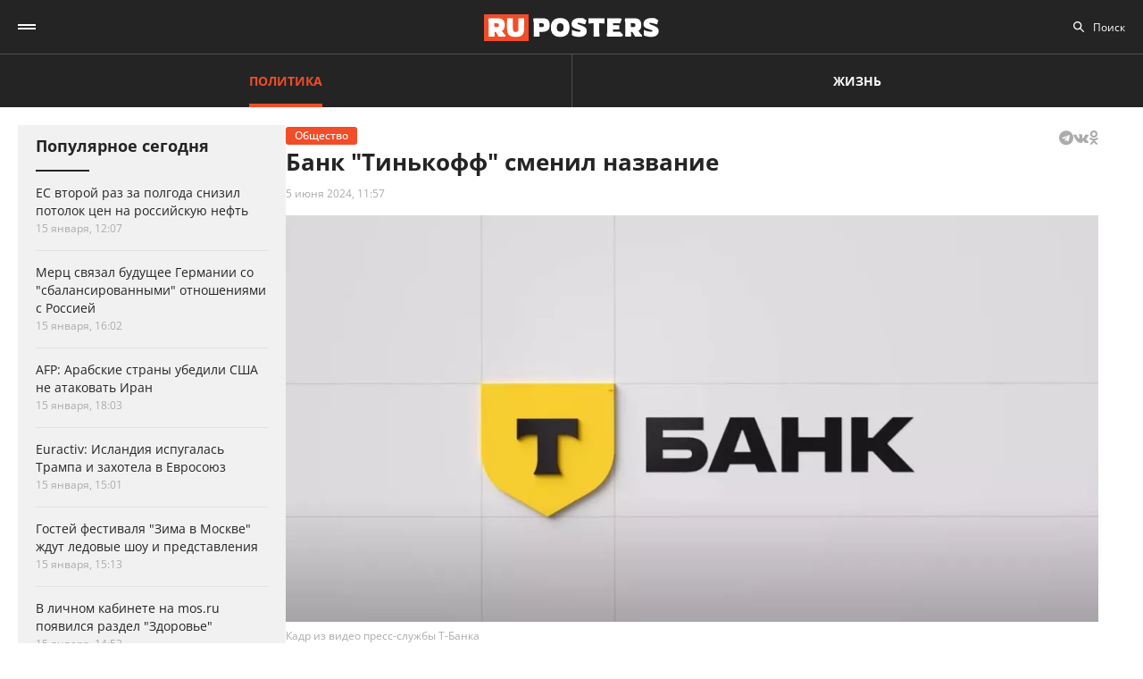

--- FILE ---
content_type: text/html; charset=UTF-8
request_url: https://ruposters.ru/news/05-06-2024/tinkoff-smenil-nazvanie
body_size: 11409
content:










<!DOCTYPE html>
<html lang="ru-RU">
<head>
<meta name="yandex-verification" content="57a3659728eb1edb" />
  <title>Банк "Тинькофф" сменил название</title>

    <link rel="manifest" href="/manifest.json">

  <link rel="apple-touch-icon" sizes="180x180" href="/images/favicon/apple-touch-icon.png">
  <link rel="icon" type="image/png" sizes="32x32" href="/images/favicon/favicon-32x32.png">
  <link rel="icon" type="image/png" sizes="16x16" href="/images/favicon/favicon-16x16.png">
  <link rel="manifest" href="/images/favicon/site.webmanifest">
  <link rel="mask-icon" href="/images/favicon/safari-pinned-tab.svg" color="#5bbad5">
  <link rel="shortcut icon" href="/images/favicon/favicon.ico">
  <meta name="msapplication-TileColor" content="#00aba9">
  <meta name="msapplication-config" content="/images/favicon/browserconfig.xml">
  <meta name="theme-color" content="#ffffff">

  <meta charset="UTF-8">
  <meta http-equiv="X-UA-Compatible" content="IE=edge">
  <meta name="viewport" content="width=device-width, initial-scale=1, maximum-scale=1">
  <meta name="robots" content="all" />
  <meta name="robots" content="max-image-preview:large" />
  <meta content="Ruposters.ru" property="og:site_name" />
  <link href="https://ruposters.ru/news/05-06-2024/tinkoff-smenil-nazvanie" rel="canonical">

      <meta property="og:title" content="Банк &quot;Тинькофф&quot; сменил название" />
    <meta property="og:url" content="https://ruposters.ru/news/05-06-2024/tinkoff-smenil-nazvanie" />
    <meta property="og:image" content="https://092cd778-c9ca-40be-85d8-8780bf6c77fd.selstorage.ru/newslead/f/f0bfd08f58cbd78c5a4da54a8bf178d2.jpg" />
    <meta property="og:type" content="article">
          <meta property="og:description" content="&quot;Тинькофф банк&quot; объявил о ребрендинге, теперь он будет носить название Т-Банк, сообщила пресс-служба компании. Эмблема с новым логотипом еще в феврале появилась в мобильных приложе..." />
      <meta property="description" content="&quot;Тинькофф банк&quot; объявил о ребрендинге, теперь он будет носить название Т-Банк, сообщила пресс-служба компании. Эмблема с новым логотипом еще в феврале появилась в мобильных приложе...">
      <meta name="description" content="&quot;Тинькофф банк&quot; объявил о ребрендинге, теперь он будет носить название Т-Банк, сообщила пресс-служба компании. Эмблема с новым логотипом еще в феврале появилась в мобильных приложе...">
      <meta name="twitter:description" content="&quot;Тинькофф банк&quot; объявил о ребрендинге, теперь он будет носить название Т-Банк, сообщила пресс-служба компании. Эмблема с новым логотипом еще в феврале появилась в мобильных приложе...">
        <meta name="twitter:card" content="summary" />
    <meta name="twitter:title" content="Банк &quot;Тинькофф&quot; сменил название">
    <meta name="twitter:image" content="https://092cd778-c9ca-40be-85d8-8780bf6c77fd.selstorage.ru/newslead/f/f0bfd08f58cbd78c5a4da54a8bf178d2.jpg">
  
  <script src="/js/jquery-1.12.4.min.js"></script>
  <script src="/js/scroll-follow.js" defer></script>

  <!-- Yandex.RTB -->
  <script>
    window.widget_ads = window.widget_ads || []
    window.yaContextCb = window.yaContextCb || []
  </script>
  <!--script src="https://yandex.ru/ads/system/context.js" async></script-->
  
  <link href="/css/fonts.css?ver1.0.0" rel="stylesheet">
<link href="/css/jquery.custom-scrollbar.css?ver1.0.0" rel="stylesheet">
<link href="/css/redesign.css?ver1.3.3" rel="stylesheet">
<link href="/css/font-awesome.min.css?ver1.0.9" rel="stylesheet">
<link href="/css/slick.css?ver1.0.8" rel="stylesheet">
</head>
<body class=" post">
  
  <div class="wrapper">
    <header class="header">
      <nav class="main-menu" role="navigation">
        
        <div class="container">
          <div class="header-wrap">
            <div class="burger">
              <a href="#" class="icon"></a>
            </div>
            <div class="logo">
              <a href="https://ruposters.ru/"></a>
            </div>
            <div class="header__types">
              <ul>
                <li class="active">
                  <a href="https://ruposters.ru/news" class="politic">Политика</a>
                </li>
                <li>
                  <a href="https://ruposters.ru/news/life" class="life">Жизнь</a>
                </li>
              </ul>
            </div>
            <div class="header__category">
              <ul>
                <li><a href="https://ruposters.ru/news/17-01-2026">Лента новостей</a></li>
                                                                                        <li>
                      <a href="https://ruposters.ru/news/moscow">
                        Москва
                      </a>
                    </li>
                                                                        <li class="active">
                      <a href="https://ruposters.ru/news/society">
                        Общество
                      </a>
                    </li>
                                                                                                          <li>
                      <a href="https://ruposters.ru/news/health">
                        Здоровье
                      </a>
                    </li>
                                                                                                                                                      </ul>
            </div>
            <div class="search">
              <div class="search-input">
                <input id="search" placeholder="Поиск" type="text" name="search">
              </div>
                          </div>
            <div class="social header-social">
                                                              <a rel="nofollow" href="http://vk.com/ruposters" target="_blank"><i class="fa fa-vk"></i></a>
                <a rel="nofollow" href="https://ok.ru/ruposters" target="_blank"><i class="fa fa-odnoklassniki"></i></a>
                                                          </div>
          </div>
        </div>
        <div class="dropdown">
                    <div class="sub-menu">
            <div class="container">
              <ul>
                <li><a href="https://ruposters.ru/news/17-01-2026">Лента новостей</a></li>
                                                      <li>
                      <a href="https://ruposters.ru/news/politics">
                        Политика
                      </a>
                    </li>
                                                                        <li>
                      <a href="https://ruposters.ru/news/moscow">
                        Москва
                      </a>
                    </li>
                                                                        <li class="active">
                      <a href="https://ruposters.ru/news/society">
                        Общество
                      </a>
                    </li>
                                                                        <li>
                      <a href="https://ruposters.ru/news/money">
                        Деньги
                      </a>
                    </li>
                                                                        <li>
                      <a href="https://ruposters.ru/news/health">
                        Здоровье
                      </a>
                    </li>
                                                                        <li>
                      <a href="https://ruposters.ru/news/articles">
                        Статьи
                      </a>
                    </li>
                                                                                                          <li>
                      <a href="https://ruposters.ru/news/opinion">
                        Мнение
                      </a>
                    </li>
                                                  <li>
                  <a href="/authors">
                    Авторы
                  </a>
                </li>
              </ul>
            </div>
          </div>
                    <div class="dropdown__bottom">
            <div class="social">
                                              <a rel="nofollow" href="http://vk.com/ruposters" target="_blank"><i class="fa fa-vk"></i></a>
                <a rel="nofollow" href="https://ok.ru/ruposters" target="_blank"><i class="fa fa-odnoklassniki"></i></a>
                                          </div>
            <div class="dropdown__links">
              <ul>
                <li><a href="https://ruposters.ru/ads">Реклама</a></li>
                <li><a href="https://ruposters.ru/contacts">Контакты</a></li>
              </ul>
            </div>
          </div>

        </div>
      </nav>


    </header>
    
    
    <!-- Main -->
    <main role="main" class="main">
        
      



<div class="banner hidden-on-adb banner-top">
  <!-- Yandex.RTB R-A-126039-20 -->
<script>
window.yaContextCb.push(() => {
    Ya.Context.AdvManager.render({
        "blockId": "R-A-126039-20",
        "type": "fullscreen",
        "platform": "touch"
    })
})
</script>
</div>

<div class="container">
  <div class="post-page">
    <div class="post-page__aside">
        <div class="column-aside__sticky">
          <div class="left-popular">
          <div class="heading">Популярное сегодня</div>
    
        <div class="items">
                      
<article class="item polit hover-red">
  <a href="https://ruposters.ru/news/15-01-2026/vnov-snizil-potolok-rossiiskuyu-neft">
                            
    <div class="caption">
      <div class="ellipsis item-title">ЕС второй раз за полгода снизил потолок цен на российскую нефть</div>

      
      <div class="data">
        <span>15 января, 12:07</span>
      </div>
    </div>
  </a>
</article>
                      
<article class="item polit hover-red">
  <a href="https://ruposters.ru/news/15-01-2026/svyazal-buduschee-germanii-sbalansirovannimi-otnosheniyami-rossiei">
              
    <div class="caption">
      <div class="ellipsis item-title">Мерц связал будущее Германии со "сбалансированными" отношениями с Россией</div>

      
      <div class="data">
        <span>15 января, 16:02</span>
      </div>
    </div>
  </a>
</article>
                      
<article class="item polit hover-red">
  <a href="https://ruposters.ru/news/15-01-2026/arabskie-strani-ubedili-atakovat">
              
    <div class="caption">
      <div class="ellipsis item-title">AFP: Арабские страны убедили США не атаковать Иран</div>

      
      <div class="data">
        <span>15 января, 18:03</span>
      </div>
    </div>
  </a>
</article>
                                      
<article class="item polit hover-red">
  <a href="https://ruposters.ru/news/15-01-2026/islandiya-ispugalas-trampa-zahotela-evrosoyuz">
              
    <div class="caption">
      <div class="ellipsis item-title">Euractiv: Исландия испугалась Трампа и захотела в Евросоюз</div>

      
      <div class="data">
        <span>15 января, 15:01</span>
      </div>
    </div>
  </a>
</article>
                      
<article class="item hover-red">
  <a href="https://ruposters.ru/news/15-01-2026/gostei-festivalya-zima-moskve-ledovie-predstavleniya">
              
    <div class="caption">
      <div class="ellipsis item-title">Гостей фестиваля "Зима в Москве" ждут ледовые шоу и представления</div>

      
      <div class="data">
        <span>15 января, 15:13</span>
      </div>
    </div>
  </a>
</article>
                      
<article class="item hover-red">
  <a href="https://ruposters.ru/news/15-01-2026/lichnom-kabinete-poyavilsya-razdel-zdorove">
              
    <div class="caption">
      <div class="ellipsis item-title">В личном кабинете на mos.ru появился раздел "Здоровье"</div>

      
      <div class="data">
        <span>15 января, 14:53</span>
      </div>
    </div>
  </a>
</article>
          </div>
  </div>
        </div>
     </div>
    <div class="post-page__main">
      <div class="post-left">
      
      <div class="post-wrapper" itemscope="" itemtype="http://schema.org/NewsArticle" data-id="128065" data-url="https://ruposters.ru/news/05-06-2024/tinkoff-smenil-nazvanie" data-title="Банк &quot;Тинькофф&quot; сменил название" data-next-post-url="https://ruposters.ru/news/17-01-2026/edinaya-rossiya-peredala">
                <meta itemprop="alternativeHeadline" content="Банк "Тинькофф" сменил название">
                <meta itemprop="datePublished" content="2024-06-05T11:57:06.000+05:00">
        <meta itemprop="dateModified" content="2024-06-05T11:57:06.000+05:00">
        <meta itemprop="mainEntityOfPage" content="https://ruposters.ru/news/05-06-2024/tinkoff-smenil-nazvanie">
        <meta itemprop="description" content="&quot;Тинькофф банк&quot; объявил о ребрендинге, теперь он будет носить название Т-Банк, сообщила пресс-служба компании. Эмблема с новым логотипом еще в феврале появилась в мобильных приложениях холдинга.">
        <div itemprop="publisher" itemscope="" itemtype="https://schema.org/Organization">
          <meta itemprop="name" content="Ruposters.ru">
          <link itemprop="url" href="https://ruposters.ru">
          <link itemprop="sameAs" href="http://vk.com/ruposters">
          <link itemprop="sameAs" href="https://ok.ru/ruposters">
          <meta itemprop="address" content="119021, г. Москва, ул. Льва Толстого, д. 19/2">
          <meta itemprop="telephone" content="+7 (495) 920-10-27">
          <div itemprop="logo" itemscope="" itemtype="https://schema.org/ImageObject">
            <link itemprop="url" href="https://ruposters.ru/schema-logo.jpg">
            <link itemprop="contentUrl" href="https://ruposters.ru/schema-logo.jpg">
            <meta itemprop="width" content="456">
            <meta itemprop="height" content="250">
          </div>
        </div>
                  <div class="post-title post-title-author">
            <div class="post-head">
              <span class="mark ">Общество</span>
                            <noindex>
  <div class="share" data-url="https://ruposters.ru/news/05-06-2024/tinkoff-smenil-nazvanie" data-title="Банк &quot;Тинькофф&quot; сменил название" data-description="&quot;Тинькофф банк&quot; объявил о ребрендинге, теперь он будет носить название Т-Банк, сообщила пресс-служба компании. Эмблема с новым логотипом еще в феврале появилась в мобильных приложениях холдинга." data-image="https://092cd778-c9ca-40be-85d8-8780bf6c77fd.selstorage.ru/newslead/f/f0bfd08f58cbd78c5a4da54a8bf178d2.jpg">
    <div class="title">
      Поделиться в соцсетях:     </div>
    <div class="social j-social">
            <span data-network="telegram">
        <span class="label j-share-item telegram" data-network="telegram"><i class="fa fa-telegram"></i></span>
      </span>
      <span data-network="vkontakte">
        <span class="label j-share-item vk" data-network="vk"><i class="fa fa-vk"></i></span>
      </span>
      <span data-network="odnoklassniki">
        <span class="label j-share-item ok" data-network="ok"><i class="fa fa-odnoklassniki"></i></span>
      </span>
          </div>
  </div>
</noindex>            </div>
            <h1 itemprop="headline name">Банк "Тинькофф" сменил название</h1>
            <div class="post-title__bottom">
                            <div class="date">
                <a href="https://ruposters.ru/news/05-06-2024">5 июня 2024, 11:57</a>
              </div>
                                                      </div>
          </div>
                      <div class="post-thumb">
              <div class="item">
                                                    <div class="thumb" itemscope="" itemprop="image" itemtype="https://schema.org/ImageObject">
                    <picture>
                      <source srcset="https://092cd778-c9ca-40be-85d8-8780bf6c77fd.selstorage.ru/newslead/f/f0bfd08f58cbd78c5a4da54a8bf178d2.webp" type="image/webp">
                      <source srcset="https://092cd778-c9ca-40be-85d8-8780bf6c77fd.selstorage.ru/newslead/f/f0bfd08f58cbd78c5a4da54a8bf178d2.jpg" type="image/jpeg">
                      <img src="https://092cd778-c9ca-40be-85d8-8780bf6c77fd.selstorage.ru/newslead/f/f0bfd08f58cbd78c5a4da54a8bf178d2.jpg" alt="Банк &quot;Тинькофф&quot; сменил название" title="Банк &quot;Тинькофф&quot; сменил название" itemprop="contentUrl">
                    </picture>
                    <link itemprop="url" href="https://092cd778-c9ca-40be-85d8-8780bf6c77fd.selstorage.ru/newslead/f/f0bfd08f58cbd78c5a4da54a8bf178d2.jpg">
                    <meta itemprop="description" content="Кадр из видео пресс-службы Т-Банка">
                    <meta itemprop="width" content="0">
                    <meta itemprop="height" content="0">
                                        <span itemprop="author" itemscope="" itemtype="http://schema.org/Person">
                      <meta itemprop="name" content="Кирилл Дорохин">
                      <link itemprop="url" href="https://ruposters.ru/authors/kirdorohin">
                    </span>
                                      </div>
                                    <span itemscope="" itemprop="image" itemtype="https://schema.org/ImageObject">
                    <link itemprop="url" href="https://092cd778-c9ca-40be-85d8-8780bf6c77fd.selstorage.ru/newslead/f/f0bfd08f58cbd78c5a4da54a8bf178d2_1-1.jpg">
                    <meta itemprop="contentUrl" content="https://092cd778-c9ca-40be-85d8-8780bf6c77fd.selstorage.ru/newslead/f/f0bfd08f58cbd78c5a4da54a8bf178d2_1-1.jpg">
                                        <meta itemprop="description" content="Кадр из видео пресс-службы Т-Банка">
                                        <meta itemprop="width" content="1200">
                    <meta itemprop="height" content="1200">
                                        <span itemprop="author" itemscope="" itemtype="http://schema.org/Person">
                      <meta itemprop="name" content="Кирилл Дорохин">
                      <link itemprop="url" href="https://ruposters.ru/authors/kirdorohin">
                    </span>
                                      </span>
                  <span itemscope="" itemprop="image" itemtype="https://schema.org/ImageObject">
                    <link itemprop="url" href="https://092cd778-c9ca-40be-85d8-8780bf6c77fd.selstorage.ru/newslead/f/f0bfd08f58cbd78c5a4da54a8bf178d2_4-3.jpg">
                    <meta itemprop="contentUrl" content="https://092cd778-c9ca-40be-85d8-8780bf6c77fd.selstorage.ru/newslead/f/f0bfd08f58cbd78c5a4da54a8bf178d2_4-3.jpg">
                                        <meta itemprop="description" content="Кадр из видео пресс-службы Т-Банка">
                                        <meta itemprop="width" content="1200">
                    <meta itemprop="height" content="900">
                                        <span itemprop="author" itemscope="" itemtype="http://schema.org/Person">
                      <meta itemprop="name" content="Кирилл Дорохин">
                      <link itemprop="url" href="https://ruposters.ru/authors/kirdorohin">
                    </span>
                                      </span>
                  <span itemscope="" itemprop="image" itemtype="https://schema.org/ImageObject">
                    <link itemprop="url" href="https://092cd778-c9ca-40be-85d8-8780bf6c77fd.selstorage.ru/newslead/f/f0bfd08f58cbd78c5a4da54a8bf178d2_16-9.jpg">
                    <meta itemprop="contentUrl" content="https://092cd778-c9ca-40be-85d8-8780bf6c77fd.selstorage.ru/newslead/f/f0bfd08f58cbd78c5a4da54a8bf178d2_16-9.jpg">
                                        <meta itemprop="description" content="Кадр из видео пресс-службы Т-Банка">
                                        <meta itemprop="width" content="1200">
                    <meta itemprop="height" content="675">
                                        <span itemprop="author" itemscope="" itemtype="http://schema.org/Person">
                      <meta itemprop="name" content="Кирилл Дорохин">
                      <link itemprop="url" href="https://ruposters.ru/authors/kirdorohin">
                    </span>
                                      </span>
                                                        <div class="caption">Кадр из видео пресс-службы Т-Банка</div>
                                                </div>
            </div>
                                  <div class="post-wrap">
          

          <div class="post-text" itemprop="articleBody">
                        <p><strong>"Тинькофф банк" объявил о ребрендинге, теперь он будет носить название Т-Банк, сообщила пресс-служба компании. Эмблема с новым логотипом еще в феврале появилась в мобильных приложениях холдинга.</strong></p>


<blockquote>"ТКС Холдинг" объявляет о новом этапе развития бренда — "Тинькофф" эволюционирует в Т-Банк".</blockquote>


<p>В качестве эмблемы теперь будет использоваться желтый щит с буквой "Т".<!-- Yandex.RTB R-A-126039-16 -->
</p>
<div id="yandex_rtb_R-A-126039-16-1"></div>


<script>
window.yaContextCb.push(()=>{
	Ya.Context.AdvManager.render({
		"blockId": "R-A-126039-16",
		"renderTo": "yandex_rtb_R-A-126039-16-1",
                pageNumber: 1
	})
})
</script>


<p>"Упрощение имени — логичный шаг и для сотрудников, и для клиентов. Мы давно ввели "Т" в обиход внутри компании, многие сервисы для команды уже давно называем в этой логике: Т-кухня, ТWork, T-Game и так далее. Также это органичный способ объединить все наши продукты и сервисы одной буквой, без лишних слов", - объяснили в компании.</p>


<p>Названия продуктов, дизайн карт, внешний вид банкоматов будут обновляться постепенно, потому какое-то время клиенты будут встречать старое название. Все продукты и сервисы продолжат работать в обычном режиме.</p>


<p>"Мы хотим уйти от фамильности, которая когда‑то была в тренде, и заменить ее на что‑то более лаконичное и современное... Мы хотим масштабировать бизнес на международные рынки. И, как нам кажется, бренд Т‑Банк — универсальное решение для этой цели: в какие бы страны мы ни пошли дальше, новый бренд будет узнаваем и понятен нашим клиентам", - говорится в заявлении банка.</p>


<p>Юрлицо также пока останется прежним — АО "Тинькофф Банк", но через некоторое время название будет изменено.</p>


<p>О планах провести ребрендинг банк заявил в 2022 году после того, как основатель компании Олег Тиньков* (внесен в реестр иноагентов) продал свою 35-процентную долю в TCS Group "Интерросу" Владимира Потанина. В феврале 2023 года банк отказался от изображения единорога и выходящей из облака руки мечника на логотипе, основанном на дворянском гербе рода Тиньковых.</p>
                                <ul class="disclaimers">
                      <li>* внесен Минюстом РФ в список иноагентов</li>                  </ul>
              
            <div class="post-footer">
                              <div class="post-tags">
                                      <a href="/news/tags/российские банки">российские банки</a>
                                  </div>
              
                                                <div class="post-author">
                    <a class="post-author__content" href="/authors/kirdorohin">
                                            <div class="post-author__image-wrapper">
                        <img class="post-author__image" src="/images/authors/7d1d74207b3f735cc902ac8356f7119b.jpg" alt="Кирилл Дорохин">
                      </div>
                                            <div class="post-author__info" itemprop="author" itemscope="" itemtype="http://schema.org/Person">
                        <div class="post-author__text">Автор:</div>
                        <div class="post-author__name" itemprop="name">Кирилл Дорохин</div>
                        <link itemprop="url" href="https://ruposters.ru/authors/kirdorohin">
                      </div>
                    </a>
                  </div>
                                          </div>


                                    <!-- <p><span style="background:#FDDE4D"><strong>Подписывайтесь на нас в Instagram:</strong></span></br><a rel="nofollow"  href="https://www.instagram.com/ruposters_ru/" target="_blank">https://www.instagram.com/ruposters_ru/</a></p> -->
          </div>
        </div>

        <div class="other">
          <div class="banner hidden-on-adb">
            <br>
<!-- Yandex.RTB R-A-126039-4 -->
<div id="yandex_rtb_R-A-126039-4-1"></div>
<script>
window.yaContextCb.push(()=>{
	Ya.Context.AdvManager.render({
		"blockId": "R-A-126039-4",
		"renderTo": "yandex_rtb_R-A-126039-4-1",
                pageNumber: 1
	})
})
</script>

          </div>
        </div>
      </div>
      </div>

      <div class="page-end">
          <div id="preloader"><div></div><div></div><div></div><div></div></div>
      </div>

      
    </div>
    <div class="post-page__right">
          <div class="right-popular dark">
    <div class="heading">Популярное за неделю</div>
    <div class="items">
              
<article class="item polit hover-red">
  <a href="https://ruposters.ru/news/10-01-2026/makron-popitalsya-ugovorit-parlament-otpravit-voiska-ukrainu">
    <div class="thumb">
      <picture>
        <source srcset="https://092cd778-c9ca-40be-85d8-8780bf6c77fd.selstorage.ru/newslead/6/6c206bd4d4e2f0143fff32d7461584ee_thumb.webp" type="image/webp">
        <source srcset="https://092cd778-c9ca-40be-85d8-8780bf6c77fd.selstorage.ru/newslead/6/6c206bd4d4e2f0143fff32d7461584ee_thumb.jpg" type="image/jpeg">
        <img src="https://092cd778-c9ca-40be-85d8-8780bf6c77fd.selstorage.ru/newslead/6/6c206bd4d4e2f0143fff32d7461584ee_thumb.jpg" alt="Le Monde: Макрон попытался уговорить парламент отправить войска на Украину" title="Le Monde: Макрон попытался уговорить парламент отправить войска на Украину" loading="lazy">
      </picture>
    </div>
    <div class="caption">
      <div class="ellipsis item-title">Le Monde: Макрон попытался уговорить парламент отправить войска на Украину</div>
            <div class="data">
        <span>10 января, 11:59</span>
      </div>
    </div>
  </a>
</article>              
<article class="item hover-red">
  <a href="https://ruposters.ru/news/11-01-2026/predstaviteli-obschepita-ploschadkah-zimi-moskve-pomogayut-boitsam">
    <div class="thumb">
      <picture>
        <source srcset="https://092cd778-c9ca-40be-85d8-8780bf6c77fd.selstorage.ru/newslead/8/8b55210998855baf94bd405f61693d0b_thumb.webp" type="image/webp">
        <source srcset="https://092cd778-c9ca-40be-85d8-8780bf6c77fd.selstorage.ru/newslead/8/8b55210998855baf94bd405f61693d0b_thumb.jpg" type="image/jpeg">
        <img src="https://092cd778-c9ca-40be-85d8-8780bf6c77fd.selstorage.ru/newslead/8/8b55210998855baf94bd405f61693d0b_thumb.jpg" alt="Представители общепита на площадках &quot;Зимы в Москве&quot; помогают бойцам СВО" title="Представители общепита на площадках &quot;Зимы в Москве&quot; помогают бойцам СВО" loading="lazy">
      </picture>
    </div>
    <div class="caption">
      <div class="ellipsis item-title">Представители общепита на площадках "Зимы в Москве" помогают бойцам СВО</div>
            <div class="data">
        <span>11 января, 01:27</span>
      </div>
    </div>
  </a>
</article>              
<article class="item hover-red">
  <a href="https://ruposters.ru/news/11-01-2026/ukraine-soobschili-udarah-noveishimi-bespilotnikami-geran">
    <div class="thumb">
      <picture>
        <source srcset="https://092cd778-c9ca-40be-85d8-8780bf6c77fd.selstorage.ru/newslead/1/10155cf11c4f6f30c7e7856ee66ed792_thumb.webp" type="image/webp">
        <source srcset="https://092cd778-c9ca-40be-85d8-8780bf6c77fd.selstorage.ru/newslead/1/10155cf11c4f6f30c7e7856ee66ed792_thumb.jpg" type="image/jpeg">
        <img src="https://092cd778-c9ca-40be-85d8-8780bf6c77fd.selstorage.ru/newslead/1/10155cf11c4f6f30c7e7856ee66ed792_thumb.jpg" alt="На Украине сообщили об ударах новейшими беспилотниками &quot;Герань-5&quot;" title="На Украине сообщили об ударах новейшими беспилотниками &quot;Герань-5&quot;" loading="lazy">
      </picture>
    </div>
    <div class="caption">
      <div class="ellipsis item-title">На Украине сообщили об ударах новейшими беспилотниками "Герань-5"</div>
            <div class="data">
        <span>11 января, 19:08</span>
      </div>
    </div>
  </a>
</article>              
<article class="item hover-red">
  <a href="https://ruposters.ru/news/11-01-2026/sobyanin-nazval-glavnie-sobitiya-sferi-kreativnih-industrii-moskvi">
    <div class="thumb">
      <picture>
        <source srcset="https://092cd778-c9ca-40be-85d8-8780bf6c77fd.selstorage.ru/newslead/2/28704007f0497cc3349c52dfa7f683ad_thumb.webp" type="image/webp">
        <source srcset="https://092cd778-c9ca-40be-85d8-8780bf6c77fd.selstorage.ru/newslead/2/28704007f0497cc3349c52dfa7f683ad_thumb.jpg" type="image/jpeg">
        <img src="https://092cd778-c9ca-40be-85d8-8780bf6c77fd.selstorage.ru/newslead/2/28704007f0497cc3349c52dfa7f683ad_thumb.jpg" alt="Собянин назвал главные события сферы креативных индустрий Москвы за 2025 год" title="Собянин назвал главные события сферы креативных индустрий Москвы за 2025 год" loading="lazy">
      </picture>
    </div>
    <div class="caption">
      <div class="ellipsis item-title">Собянин назвал главные события сферы креативных индустрий Москвы за 2025 год</div>
            <div class="data">
        <span>11 января, 01:13</span>
      </div>
    </div>
  </a>
</article>              
<article class="item hover-red">
  <a href="https://ruposters.ru/news/11-01-2026/nachnut-vipuskat-gruzoviki-kotorim-dostatochnogo-odnogo-voditelya-mashin">
    <div class="thumb">
      <picture>
        <source srcset="https://092cd778-c9ca-40be-85d8-8780bf6c77fd.selstorage.ru/newslead/9/9243fe31ba63549310239e4e7bd41696_thumb.webp" type="image/webp">
        <source srcset="https://092cd778-c9ca-40be-85d8-8780bf6c77fd.selstorage.ru/newslead/9/9243fe31ba63549310239e4e7bd41696_thumb.jpg" type="image/jpeg">
        <img src="https://092cd778-c9ca-40be-85d8-8780bf6c77fd.selstorage.ru/newslead/9/9243fe31ba63549310239e4e7bd41696_thumb.jpg" alt="Pony.ai и SANY начнут выпускать грузовики, которым достаточного одного водителя на пять машин" title="Pony.ai и SANY начнут выпускать грузовики, которым достаточного одного водителя на пять машин" loading="lazy">
      </picture>
    </div>
    <div class="caption">
      <div class="ellipsis item-title">Pony.ai и SANY начнут выпускать грузовики, которым достаточного одного водителя на пять машин</div>
            <div class="data">
        <span>11 января, 19:08</span>
      </div>
    </div>
  </a>
</article>          </div>
  </div>
        
                
                <div class="banner hidden-on-adb">
          <div class="banner-item">
<!-- 1 -->
<div id="smi_teaser_10275">
    </div>
<script type="text/JavaScript" encoding="utf8">
window.widget_ads.push(function() {
 (function() {
 var sm = document.createElement("script");
 sm.type = "text/javascript";
 sm.async = true;
 sm.src = "//jsn.24smi.net/3/a/10275.js";
 var s = document.getElementsByTagName("script")[0];
 s.parentNode.insertBefore(sm, s);})();
})
</script>
<!-- 1 End -->

<br>

<!-- 2 -->
<!-- Yandex.RTB R-A-126039-1 -->
<div id="yandex_rtb_R-A-126039-1"></div>
<script>
window.yaContextCb.push(()=>{
	Ya.Context.AdvManager.render({
		"blockId": "R-A-126039-1",
		"renderTo": "yandex_rtb_R-A-126039-1"
	})
})
</script>
<!-- 2 End -->

<!-- 3 -->

<!-- 3 End -->

<!-- END -->
</div>
        </div>
        <br>
            </div>
  </div>
</div>


    </main>
    <!-- End -->
  </div>
  <footer class="footer">
    <div class="footer-top">
      <div class="container">
      <nav class="footer-menu">
        <div class="left">
          <ul><li><a href="/ads">Реклама</a></li>
<li><a href="/contacts">Контакты</a></li></ul>
        </div>
        <div class="right">
          <div class="footer-links">
          <ul>
            <li><a href="https://ruposters.ru/news/politics">Политика</a></li>
            <li><a href="https://ruposters.ru/news/society">Общество</a></li>
            <li><a href="https://ruposters.ru/news/money">Деньги</a></li>
            <li><a href="https://ruposters.ru/news/health">Здоровье</a></li>
            <li><a href="https://ruposters.ru/news/articles">Статьи</a></li>
            <li><a href="https://ruposters.ru/authors">Авторы</a></li>
            <li><a href="https://ruposters.ru/news/opinion">Мнения</a></li>
            <li><a href="https://ruposters.ru/news/life">Жизнь</a></li>
            <li><a href="https://ruposters.ru/news/17-01-2026">Лента новостей</a></li>
          </ul>
          </div>
          <div class="social footer-social">
                                        <a rel="nofollow" href="http://vk.com/ruposters" target="_blank"><i class="fa fa-vk"></i></a>
              <a rel="nofollow" href="https://ok.ru/ruposters" target="_blank"><i class="fa fa-odnoklassniki"></i></a>
                                    </div>
          <div class="eighteen"><span>18+</span></div>
        </div>
      </nav>
      </div>
    </div>
    <div class="footer-bottom">
      <div class="container">
        <div class="footer-bottom__grid">
          <div class="footer-bottom__allright">
            <p>Все права на оригинальные материалы на сайте защищены законодательством РФ</p>
            <p>Копирование, размножение, распространение, перепечатка (целиком или частично), или иное использование материалов с сайта Ruposters.ru без письменного разрешения ООО "РУПОСТЕРС" запрещено.</p>
            <p>Все права на авторские публикации принадлежат их авторам. Мнение редакции может не совпадать с мнением авторов статей.</p>
          </div>
          <div class="footer-bottom__certificate">
            <p>© 2026 Cвидетельство о регистрации ЭЛ № ФС 77 - 70693<br>
              Выдано Роскомнадзором 15 августа 2017 года</p>
            <p>
                            <a href="mailto:mail@ruposters.ru">mail@ruposters.ru</a><br>
              <a href="tel:+74959201027"> +7 (495) 920-10-27</a>
            </p>
          </div>
          <div class="footer-bottom__forreaders">
            <p id="footer-info"></p>
          </div>
        </div>
        <div class="footer-logo">
          <a href="https://ruposters.ru/"></a>
        </div>
      </div>
    </div>

    <div class="none">
      <!--LiveInternet counter-->
      <script type="text/javascript">
        var e = document.createElement('a')
        e.href = 'http://www.liveinternet.ru/click'
        e.target = '_blank'
        e.style = 'position: fixed; left: -1000px; top: -1000px;'
        e.innerHTML = "<img src='//counter.yadro.ru/hit?t39.1;r"+
                escape(document.referrer)+((typeof(screen)=="undefined")?"":
                        ";s"+screen.width+"*"+screen.height+"*"+(screen.colorDepth?
                                screen.colorDepth:screen.pixelDepth))+";u"+escape(document.URL)+
                ";"+Math.random()+
                "' alt='' title='LiveInternet' "+
                "border='0' width='31' height='31'>"

        document.body.appendChild(e)

        // document.write("<a href='http://www.liveinternet.ru/click' "+
        //         "target=_blank><img src='//counter.yadro.ru/hit?t39.1;r"+
        //         escape(document.referrer)+((typeof(screen)=="undefined")?"":
        //                 ";s"+screen.width+"*"+screen.height+"*"+(screen.colorDepth?
        //                         screen.colorDepth:screen.pixelDepth))+";u"+escape(document.URL)+
        //         ";"+Math.random()+
        //         "' alt='' title='LiveInternet' "+
        //         "border='0' width='31' height='31'><\/a>")
      </script>
      <!--/LiveInternet-->

      <!-- Rating@Mail.ru counter -->
      <noscript>
        <div>
          <img src="https://top-fwz1.mail.ru/counter?id=3081182;js=na" style="border:0;position:absolute;left:-9999px;" alt="Top.Mail.Ru" />
        </div>
      </noscript>
      <!-- //Rating@Mail.ru counter -->
    </div> <!-- none -->
  </footer>

      <div class="j-social share fix" data-url="https://ruposters.ru/news/05-06-2024/tinkoff-smenil-nazvanie" data-title="Банк &quot;Тинькофф&quot; сменил название" data-description="&quot;Тинькофф банк&quot; объявил о ребрендинге, теперь он будет носить название Т-Банк, сообщила пресс-служба компании. Эмблема с новым логотипом еще в феврале появилась в мобильных приложениях холдинга." data-image="https://092cd778-c9ca-40be-85d8-8780bf6c77fd.selstorage.ru/newslead/f/f0bfd08f58cbd78c5a4da54a8bf178d2.jpg">
      <div class="title">Поделиться / Share <span class="arrow_box"></span></div>
      <div class="social">
                <a class="ok j-share-item" href="javascript://" data-network="ok" target="_blank">
          <span class="label"><i class="fa fa-odnoklassniki"></i></span>
        </a>
      </div>
    </div>
  
                                                                                                                                                                                                                              <!--<div id="ya-save">
    <div class="ya-title">
      <a href="#" class="ya-save__close"></a>
      <h4>Яндекс</h4>
      <p>Нажмите «Сохранить», чтобы читать «Рупостерс»<br> в Яндекс.Новостях</p>
    </div>
    <div class="ya-save__button">
      <a href="https://news.yandex.ru/index.html?from=rubric&favid=254107754" class="btn" target="_blank" onclick="yaCounter22654003.reachGoal('Button1');">Сохранить</a>
    </div>
  </div>-->

  
  <noscript><div><img src="https://mc.yandex.ru/watch/22654003" style="position:absolute; left:-9999px;" alt="" /></div></noscript>

  <script>
    let fired = false;
    window.addEventListener('scroll', initExtJS, { passive: true });
    window.addEventListener('click', initExtJS, { passive: true });
    window.addEventListener('mousemove', initExtJS, { passive: true });
    window.addEventListener('touchstart', initExtJS, { passive: true });
    window.addEventListener('keydown', initExtJS, { passive: true });
    setTimeout(initExtJS, 7000);
    function initExtJS() {
        if (fired === false) {
            fired = true;

                        (function (d, w, c) {
              (w[c] = w[c] || []).push(function() {
                try {
                  w.yaCounter22654003 = new Ya.Metrika({
                    id:22654003,
                    clickmap:true,
                    trackLinks:true,
                    accurateTrackBounce:true
                  });
                } catch(e) { }
              } );

              var n = d.getElementsByTagName("script")[0],
                      s = d.createElement("script"),
                      f = function () { n.parentNode.insertBefore(s, n); };
              s.type = "text/javascript";
              s.async = true;
              s.src = "https://mc.yandex.ru/metrika/watch.js";

              if (w.opera == "[object Opera]") {
                d.addEventListener("DOMContentLoaded", f, false);
              } else { f(); }
            } )(document, window, "yandex_metrika_callbacks");

            let gtagscript = document.createElement("script");
            gtagscript.src = 'https://www.googletagmanager.com/gtag/js?id=UA-69620748-1';
            gtagscript.async = true;
            document.getElementsByTagName('head')[0].appendChild(gtagscript);
            window.dataLayer = window.dataLayer || [];
            function gtag() { dataLayer.push(arguments); }
            gtag('js', new Date());

            gtag('config', 'UA-69620748-1');

            // MAIL.RU //
            var _tmr = window._tmr || (window._tmr = []);
            _tmr.push({ id: "3081182", type: "pageView", start: (new Date()).getTime()});
            (function (d, w, id) {
              if (d.getElementById(id)) return;
              var ts = d.createElement("script"); ts.type = "text/javascript"; ts.async = true; ts.id = id;
              ts.src = "https://top-fwz1.mail.ru/js/code.js";
              var f = function () { var s = d.getElementsByTagName("script")[0]; s.parentNode.insertBefore(ts, s);};
              if (w.opera == "[object Opera]") { d.addEventListener("DOMContentLoaded", f, false); } else { f(); }
            })(document, window, "topmailru-code");
            // MAIL.RU //
            
            let yandexads = document.createElement("script");
            yandexads.src = 'https://yandex.ru/ads/system/context.js';
            yandexads.async = true;
            document.getElementsByTagName('head')[0].appendChild(yandexads);

            setTimeout(() => {
              initAds()
            }, 100)

            let firebasejs = document.createElement("script");
            firebasejs.src = 'https://www.gstatic.com/firebasejs/6.3.5/firebase.js';
            document.getElementsByTagName('head')[0].appendChild(firebasejs);

            setTimeout(() => {
              let pushjs = document.createElement("script");
              pushjs.src = '/js/push.js?ver1.0.12';
              pushjs.async = true;
              document.getElementsByTagName('head')[0].appendChild(pushjs);
            }, 500)

            setTimeout(function() {
                window.removeEventListener('scroll', initExtJS, false);
                window.removeEventListener('click', initExtJS, false);
                window.removeEventListener('mousemove', initExtJS, false);
                window.removeEventListener('touchstart', initExtJS, false);
                window.removeEventListener('keydown', initExtJS, false);
            }, 100);
        }
    }
    function initAds() {
      for (let i = window.widget_ads.length - 1; i >= 0; i--) {
        window.widget_ads[i]();
        window.widget_ads.splice(i, 1);
      }
    }
  </script>

  <script>
    $(document).ready(function() {
      $('#footer-info').text(`Для читателей: В России признаны экстремистскими и запрещены организации ФБК (Фонд борьбы с коррупцией, признан иноагентом), Штабы Навального, «Национал-большевистская партия», «Свидетели Иеговы», «Армия воли народа», «Русский общенациональный союз», «Движение против нелегальной иммиграции», «Правый сектор», УНА-УНСО, УПА, «Тризуб им. Степана Бандеры», «Мизантропик дивижн», «Меджлис крымскотатарского народа», движение «Артподготовка», общероссийская политическая партия «Воля», АУЕ. Признаны террористическими и запрещены: «Движение Талибан», «Имарат Кавказ», «Исламское государство» (ИГ, ИГИЛ), Джебхад-ан-Нусра, «АУМ Синрике», «Братья-мусульмане», «Аль-Каида в странах исламского Магриба», "Сеть". В РФ признана нежелательной деятельность "Открытой России", издания "Проект Медиа".`)
    })
  </script>
  <script src="/js/slick.min.js?ver1.0.7"></script>
<script src="/js/jquery.custom-scrollbar.min.js?ver1.0.7"></script>
<script src="/js/common.js?ver1.1.5"></script>
<script src="/js/fewlines.js?ver1.0.7"></script>
<script src="/js/ads.js?ver1.0.7"></script>
<script src="/js/jquery.animateNumber.min.js?ver1.0.7"></script>
<script src="/js/js.cookie.js?ver1.0.7"></script>
<script src="/js/application.widgets.comments.js?v=1658995412"></script>
<script type="text/javascript">  var loading = false;
  var widgetPage = 1;
  var excludeIds = [128065]

  const observer = new IntersectionObserver((entries, observer) => {
      entries.forEach(entry => {
          if (entry.isIntersecting && !loading) {
            loading = true
            $('#preloader').addClass('active')
            const url = $('.post-left').last().find('.post-wrapper').attr('data-next-post-url')
            if (url) {
              //$('.post-left').last()
              //$('.post-left').last().load(url + '?widgetPage=' + (++widgetPage) + ' .post-left > *', function() {
                //loading = false
                //$('#preloader').removeClass('active')
              //})
              let target = $('.post-left').last()
              $.ajax({
                url: url + '?widgetPage=' + (++widgetPage) + '&excludeIds=' + excludeIds.join(','),
                success: function(html) {
                  var content = $('<div />').html(html).find('.post-left')
                  target.after(content)
                  loading = false
                  $('#preloader').removeClass('active')
                  excludeIds.push(parseInt($('.post-left').last().find('.post-wrapper').attr('data-id')))
                  initSlick()
                  initAds()
                }
              });
            } else {
              $('#preloader').removeClass('active')
            }
          }
      });
  }, {});

  observer.observe($(".page-end")[0]);

  $(document).ready(function() {
    $(document).scroll(function() {
      let active = null
      $('.post-left').each(function() {
        if ($(this).offset().top <= $(document).scrollTop()) {
          active = $(this)
        }
      })
      if (active && active.find('.post-wrapper').attr('data-url') != window.location.href) {
        window.history.pushState({}, active.find('.post-wrapper').attr('data-title'), active.find('.post-wrapper').attr('data-url'))
        document.title = active.find('.post-wrapper').attr('data-title')

        if (yaCounter22654003) {
          yaCounter22654003.hit(active.find('.post-wrapper').attr('data-url'), { title: active.find('.post-wrapper').attr('data-title') })
        }

        if (typeof gtag !== "undefined" && gtag !== null) {
          gtag('event', 'page_view', {
            page_title: active.find('.post-wrapper').attr('data-title'),
            page_location: active.find('.post-wrapper').attr('data-url')
          })
        }
      }
    })

    if ($('.post-banner').length) {
      if (!localStorage.getItem('banner_closed') || parseInt(localStorage.getItem('banner_closed')) + 36*3600*1000 < new Date().getTime()) {
        $('.post-banner').addClass('active')
      }

      $('.post-banner__close').click(function() {
        $('.post-banner').removeClass('active')
        localStorage.setItem('banner_closed', new Date().getTime())
      })
    }
  });
</script>
  <div id="token" style="display:none;"></div>
  <!--script  type="text/javascript" src="https://www.gstatic.com/firebasejs/6.3.5/firebase.js"></script>
  <script  type="text/javascript" src="/js/push.js?ver1.0.12"></script-->
</body>
</html>



--- FILE ---
content_type: text/css
request_url: https://ruposters.ru/css/redesign.css?ver1.3.3
body_size: 12540
content:
a,
abbr,
acronym,
address,
applet,
article,
aside,
audio,
b,
big,
blockquote,
body,
canvas,
caption,
center,
cite,
code,
dd,
del,
details,
dfn,
div,
dl,
dt,
em,
embed,
fieldset,
figcaption,
figure,
footer,
form,
h1,
h2,
h3,
h4,
h5,
h6,
header,
hgroup,
html,
i,
iframe,
img,
ins,
kbd,
label,
legend,
li,
main,
mark,
menu,
nav,
object,
ol,
output,
p,
pre,
q,
ruby,
s,
samp,
section,
small,
span,
strike,
strong,
sub,
summary,
sup,
table,
tbody,
td,
tfoot,
th,
thead,
time,
tr,
tt,
u,
ul,
var,
video {
    margin: 0;
    padding: 0;
    border: 0;
    font-size: 100%;
    vertical-align: baseline
}

article,
aside,
details,
figcaption,
figure,
footer,
header,
hgroup,
main,
menu,
nav,
section {
    display: block
}

[hidden] {
    display: none
}

body {
    width: 100%;
    position: relative;
    min-height: 100vh;
    min-width: 320px;
    background: #fff;
    color: #242424;
    font-family: "Open Sans", sans-serif, Arial;
    font-weight: 400;
    line-height: 1.5
}

menu,
ol,
ul {
    list-style: none
}

blockquote,
q {
    quotes: none
}

blockquote:after,
blockquote:before,
q:after,
q:before {
    content: ""
}

table {
    border-collapse: collapse;
    border-spacing: 0;
    border: none
}

input,
textarea {
    -webkit-appearance: none;
    border: none;
    outline: 0;
    background: 0 0;
    border-radius: 0;
    font-family: "Open Sans", sans-serif, Arial;
    font-weight: 400
}

button {
    -webkit-appearance: none;
    border: none;
    outline: 0;
    background: 0 0;
    border-radius: 0;
    cursor: pointer;
    padding: 0;
    -webkit-transition: .2s ease-in-out;
    -o-transition: .2s ease-in-out;
    transition: .2s ease-in-out;
    font-family: "Open Sans", sans-serif, Arial;
    font-weight: 700
}

*,
:focus,
:hover,
:visited {
    text-decoration: none;
    outline: 0
}

* {
    -webkit-box-sizing: border-box;
    box-sizing: border-box;
    outline: 0;
    -webkit-tap-highlight-color: transparent
}

:after,
:before {
    -webkit-box-sizing: border-box;
    box-sizing: border-box
}

img {
    max-width: 100%;
    display: block
}

svg {
    display: block;
    -webkit-transition: .2s ease-in-out;
    -o-transition: .2s ease-in-out;
    transition: .2s ease-in-out
}

a {
    color: inherit;
    cursor: pointer;
    -webkit-transition: .2s ease-in-out;
    -o-transition: .2s ease-in-out;
    transition: .2s ease-in-out
}

main {
    max-width: 2560px;
    width: 100%;
    margin-left: auto;
    margin-right: auto;
    position: relative;
    padding: 20px;
    min-height: calc(100vh - 60px);
}
@media (max-width: 1289px) {
    main {
        min-height: calc(100vh - 120px);
    }
}
.wrapper {
    max-width: 2560px;
    width: 100%;
    margin-left: auto;
    margin-right: auto
}

.button {
    display: -webkit-inline-box;
    display: -ms-inline-flexbox;
    display: inline-flex;
    vertical-align: middle;
    -webkit-box-align: center;
    -ms-flex-align: center;
    align-items: center;
    -webkit-box-pack: center;
    -ms-flex-pack: center;
    justify-content: center;
    min-height: 40px;
    -webkit-transition: .2s ease-in-out;
    -o-transition: .2s ease-in-out;
    transition: .2s ease-in-out;
    text-align: center;
    font-size: 13px;
    line-height: 1.36;
    padding: 10px 24px;
    text-transform: uppercase;
    cursor: pointer;
    border: 1px solid transparent;
    font-weight: 700;
    min-width: 190px
}

.button-transparent {
    background: 0 0;
    color: #000;
    border-color: #000
}

.button-transparent:hover {
    background: #000;
    color: #fff;
    border-color: #000
}

.head-title,
h1 {
    font-size: 18px;
    font-weight: 700
}

.blockquote,
blockquote,
ol,
p,
ul {
    font-size: 16px;
    line-height: 1.5;
    font-weight: 400
}

.blockquote a,
blockquote a,
p a {
    text-decoration: underline
}

.blockquote,
blockquote {
    font-weight: 500;
    position: relative;
    padding-left: 48px
}

.blockquote:before,
blockquote:before {
    content: "";
    display: block;
    width: 26px;
    height: 22px;
    position: absolute;
    left: 0;
    top: 5px;
    background: url(../images/blockquote.svg) left top/contain no-repeat
}

.container {
    max-width: 1290px;
    width: 100%;
    margin-left: auto;
    margin-right: auto
}

.none {
    display: none
}

.header {
    background: #242424;
    color: #fff
}

.header-wrap {
    display: -webkit-box;
    display: -ms-flexbox;
    display: flex;
    -webkit-box-align: center;
    -ms-flex-align: center;
    align-items: center;
    min-height: 60px;
    padding-left: 20px;
    padding-right: 20px
}

.header-wrap .burger {
    display: none
}

.header-wrap .burger a.icon {
    display: block;
    width: 20px;
    height: 20px;
    position: relative
}

.header-wrap .burger a.icon:after,
.header-wrap .burger a.icon:before {
    content: "";
    display: block;
    width: 20px;
    height: 2px;
    background: #fff;
    position: absolute;
    left: 0;
    -webkit-transform-origin: left center;
    -ms-transform-origin: left center;
    transform-origin: left center;
    -webkit-transition: .2s ease-in-out;
    -o-transition: .2s ease-in-out;
    transition: .2s ease-in-out
}

.header-wrap .burger a.icon:before {
    top: 7px
}

.header-wrap .burger a.icon:after {
    bottom: 7px
}

.header-wrap .burger a.icon.active:before {
    -webkit-transform: rotate(45deg);
    -ms-transform: rotate(45deg);
    transform: rotate(45deg);
    top: 2px;
    left: 1px
}

.header-wrap .burger a.icon.active:after {
    -webkit-transform: rotate(-45deg);
    -ms-transform: rotate(-45deg);
    transform: rotate(-45deg);
    bottom: 2px;
    left: 1px
}

.header-wrap .search {
    position: relative;
    border-right: 1px solid rgba(255, 255, 255, .2);
    margin-left: auto
}

.header-wrap .search .search-submit {
    position: absolute;
    left: 0;
    top: 50%;
    font-size: 12px;
    -webkit-transform: translatey(-50%);
    -ms-transform: translatey(-50%);
    transform: translatey(-50%)
}

.header-wrap .search .search-input {
    position: relative
}

.header-wrap .search .search-input input {
    display: block;
    height: 30px;
    font-size: 12px;
    font-weight: 400;
    color: #fff;
    padding-left: 22px;
    padding-right: 20px;
    width: 88px;
    -webkit-transition: .2s ease-in-out;
    -o-transition: .2s ease-in-out;
    transition: .2s ease-in-out;
    background: #242424 url(../images/icon-search.svg) no-repeat left center / 12px auto;
}
.header-wrap .search .search-input {
    position: relative;
    height: 30px;
    min-width: 88px;
    z-index: 2
}

.header-wrap .search .search-input input {
    position: absolute;
    right: 0;
    top: 0;
}

.header-wrap .search .search-input input:focus {
    width: 300px;
}

@media (max-width:1290px) {
    .header-wrap .search .search-input input:focus {
        width: 280px;
    }
}
@media (max-width:759px) {
    .header-wrap .search .search-input input:focus {
        width: calc(100vw - 80px);
        padding-left: 20px;
    }
}


.header-wrap .search .search-input input::-webkit-input-placeholder {
    color: #fff
}

.header-wrap .search .search-input input::-moz-placeholder {
    color: #fff
}

.header-wrap .search .search-input input:-ms-input-placeholder {
    color: #fff
}

.header-wrap .search .search-input input::-ms-input-placeholder {
    color: #fff
}

.header-wrap .search .search-input input::placeholder {
    color: #fff
}

.header-wrap .logo {
    -webkit-box-flex: 0;
    -ms-flex: 0 0 auto;
    flex: 0 0 auto
}

.header-wrap .logo a {
    display: block;
    width: 197px;
    height: 36px;
    background: url(../images/logo.svg) left center/contain no-repeat
}
/*
.life .header-wrap .logo a {
    background-image: url(../images/logo-yellow.svg)
}
 */

.header__types {
    padding-left: 58px;
    padding-right: 58px
}

.header__types a {
    font-size: 14px;
    line-height: 16px;
    font-weight: 700;
    text-transform: uppercase;
    position: relative
}

.header__types a:after {
    content: "";
    display: block;
    width: 100%;
    height: 4px;
    background: 0 0;
    position: absolute;
    left: 0;
    bottom: -20px
}

.header__types li.active a.politic {
    color: #f14d29
}

.header__types li.active a.politic:after {
    background: #f14d29
}

.header__types li.active a.life {
    color: #ffe500
}

.header__types li.active a.life:after {
    background: #ffe500
}

.header__types ul {
    display: -webkit-box;
    display: -ms-flexbox;
    display: flex;
    -webkit-box-align: center;
    -ms-flex-align: center;
    align-items: center;
    min-height: 30px
}

.header__types ul li+li {
    padding-left: 40px;
    margin-left: 39px;
    position: relative
}

.header__types ul li+li:before {
    content: "";
    display: block;
    width: 1px;
    height: 30px;
    position: absolute;
    left: 0;
    top: 50%;
    -webkit-transform: translateY(-50%);
    -ms-transform: translateY(-50%);
    transform: translateY(-50%);
    background: rgba(255, 255, 255, .2)
}

.social {
    display: -webkit-box;
    display: -ms-flexbox;
    display: flex;
    -webkit-box-align: center;
    -ms-flex-align: center;
    align-items: center;
    grid-gap: 18px
}

.social .fa-facebook,
.social .fa-twitter,
.social .fa-vk {
    font-size: 13px
}

.social .fa-instagram {
    font-size: 14px
}

.social .fa {
    display: inline-block;
    vertical-align: middle;
    line-height: 100%
}

.social .fa-odnoklassniki {
    font-size: 13px
}

.social .fa::before {
    display: block
}

.social.header-social {
    padding-left: 31px
}

.header__category {
    max-width: 425px;
    width: 100%;
    -webkit-box-flex: 0;
    -ms-flex: 0 0 auto;
    flex: 0 0 auto
}

.header__category ul {
    display: -webkit-box;
    display: -ms-flexbox;
    display: flex;
    grid-gap: 20px;
    -webkit-box-pack: justify;
    -ms-flex-pack: justify;
    justify-content: space-between
}

.header__category ul a {
    font-size: 14px;
    color: #ababab
}

.header__category ul a:hover,
.header__category ul li.active a {
    color: #fff
}

@media (max-width:1289px) {
    .header-wrap {
        display: grid;
        grid-template-columns: 25% 50% 25%
    }

    .header-wrap .burger {
        display: block;
        grid-area: 1/1/2/2
    }

    .header-wrap .logo {
        grid-area: 1/2/2/3;
        height: 60px;
        display: -webkit-box;
        display: -ms-flexbox;
        display: flex;
        -webkit-box-align: center;
        -ms-flex-align: center;
        align-items: center;
        -webkit-box-pack: center;
        -ms-flex-pack: center;
        justify-content: center
    }

    .header-wrap .logo a {
        margin-left: auto;
        margin-right: auto
    }

    .header__category {
        display: none
    }

    .header-wrap .search {
        grid-area: 1/3/2/4;
        border-right: none
    }

    .header__types {
        grid-area: 2/1/3/-1;
        margin-left: -20px;
        margin-right: -20px;
        padding-left: 0;
        padding-right: 0;
        border-top: 1px solid rgba(255, 255, 255, .2)
    }

    .header__types ul {
        display: grid;
        grid-template-columns: 1fr 1fr;
        text-align: center
    }

    .header__types ul li {
        padding-left: 20px;
        padding-right: 20px
    }

    .header__types ul li a {
        line-height: 59px
    }

    .header__types ul li+li {
        padding-left: 20px;
        padding-right: 20px;
        margin-left: 0
    }

    .header__types ul li+li:before {
        top: 0;
        height: 100%;
        -webkit-transform: none;
        -ms-transform: none;
        transform: none
    }

    .social.header-social {
        display: none
    }

    .header-wrap .search .search-input input {
        padding-right: 0;
        text-align: right;
        width: 58px
    }

    .header-wrap .search .search-input input:focus {
        text-align: left
    }
}

@media (max-width:1023px) {
    .header__types a:after {
        bottom: -10px;
    }
    .header-wrap .logo {
        height: 40px
    }

    .header-wrap .logo a {
        width: 120px
    }

    .header__types ul li a {
        line-height: 39px
    }
}

@media (max-width:479px) {
    .button {
        min-width: calc(100% - 80px)
    }

    .header-wrap .search .search-input {
        position: relative;
        height: 30px
    }

    .header-wrap .search .search-input input {
        width: 0;
        padding-left: 12px;
        position: absolute;
        right: 0;
        top: 0
    }

    .header-wrap .search .search-input input:focus {
        width: calc(100vw - 80px);
        padding-left: 20px;
    }

    .header-wrap .search .search-submit {
        left: auto;
        right: 0
    }
}

@media (min-width:1290px) {
    .header .dropdown {
        display: none !important
    }
}

.header .dropdown {
    display: none;
    border-bottom: 1px solid rgba(255, 255, 255, .2)
}

.header .dropdown.open {
    display: block
}

.top-banner {
    display: -webkit-box;
    display: -ms-flexbox;
    display: flex;
    -webkit-box-pack: center;
    -ms-flex-pack: center;
    justify-content: center;
    background: #070707
}

.top-banner img {
    max-height: 240px
}

.footer {
    background: #242424;
    color: #fff;
    position: relative;
    z-index: 2
}

.footer-top {
    border-bottom: 1px solid #505050;
    padding-left: 20px;
    padding-right: 20px
}

.footer-menu {
    display: -webkit-box;
    display: -ms-flexbox;
    display: flex;
    -webkit-box-align: center;
    -ms-flex-align: center;
    align-items: center;
    -webkit-box-pack: justify;
    -ms-flex-pack: justify;
    justify-content: space-between;
    grid-gap: 0 40px;
    min-height: 59px
}

.footer-menu .left ul {
    display: -webkit-box;
    display: -ms-flexbox;
    display: flex;
    -webkit-box-align: center;
    -ms-flex-align: center;
    align-items: center
}

.footer-menu .left ul li a {
    font-size: 12px;
    line-height: 16px;
    font-weight: 700;
    position: relative
}

.footer-menu .left ul li a:after {
    content: "";
    display: block;
    width: 100%;
    height: 4px;
    background: 0 0;
    position: absolute;
    left: 0;
    bottom: -20px
}

.footer-menu .left ul li a:hover,
.footer-menu .left ul li.active a {
    color: #f14d29
}

.footer-menu .left ul li.active a:after {
    background: #f14d29
}

.footer-menu .left ul li+li {
    padding-left: 40px;
    margin-left: 39px;
    position: relative
}

.footer-menu .left ul li+li:before {
    content: "";
    display: block;
    width: 1px;
    height: 30px;
    position: absolute;
    left: 0;
    top: 50%;
    -webkit-transform: translateY(-50%);
    -ms-transform: translateY(-50%);
    transform: translateY(-50%);
    background: rgba(255, 255, 255, .2)
}

.footer-menu .right {
    display: -webkit-box;
    display: -ms-flexbox;
    display: flex;
    -webkit-box-align: center;
    -ms-flex-align: center;
    align-items: center
}

@media (max-width:1289px) {
    .footer-top {
        padding-left: 0;
        padding-right: 0
    }

    .footer-menu {
        display: block;
        min-height: 0
    }

    .footer-menu .left ul {
        display: grid;
        grid-template-columns: 1fr 1fr;
        text-align: center
    }

    .footer-menu .left ul li a {
        line-height: 39px
    }

    .footer-menu .left ul li a:after {
        bottom: -12px
    }

    .footer-menu .left ul li+li {
        margin-left: 0;
        padding-left: 0
    }

    .footer-menu .left ul li+li:before {
        top: 0;
        height: 100%;
        -webkit-transform: none;
        -ms-transform: none;
        transform: none
    }

    .footer-menu .right {
        position: absolute;
        left: 0;
        bottom: 35px;
        width: 100%;
        display: -webkit-box;
        display: -ms-flexbox;
        display: flex;
        -webkit-box-pack: center;
        -ms-flex-pack: center;
        justify-content: center;
        -webkit-box-align: center;
        -ms-flex-align: center;
        align-items: center
    }
}

.footer-social {
    position: relative;
    padding-left: 42px;
    margin-left: 39px;
    padding-right: 20px
}

.footer-social:before {
    content: "";
    display: block;
    width: 1px;
    height: 30px;
    background: rgba(255, 255, 255, .2);
    position: absolute;
    left: 0;
    top: 50%;
    -webkit-transform: translateY(-50%);
    -ms-transform: translateY(-50%);
    transform: translateY(-50%)
}

.footer-social a {
    display: block
}

.footer-social a:hover {
    color: #ababab
}

.footer-social i.fa {
    display: block;
    vertical-align: middle;
    line-height: 100%
}

.footer-social i.fa:before {
    display: block
}

.footer-links ul {
    display: -webkit-box;
    display: -ms-flexbox;
    display: flex;
    -webkit-box-align: center;
    -ms-flex-align: center;
    align-items: center;
    grid-gap: 0 31px
}

.footer-links a {
    font-size: 12px;
    line-height: 1.36;
    color: #ababab
}

.footer-links a:hover {
    color: #fff
}

@media (max-width:1289px) {
    .footer-social {
        padding-left: 0;
        margin-left: 0;
        margin-right: 19px
    }

    .footer-social:before {
        height: 18px;
        left: auto;
        right: 0
    }

    .footer-links {
        display: none
    }
}

.eighteen {
    font-size: 0
}

.eighteen span {
    display: block;
    width: 26px;
    height: 12px;
    background: url(../images/eighteen.svg) center/contain no-repeat;
    opacity: .4
}

.footer-bottom__grid {
    display: grid;
    grid-template-columns: 1fr 1fr 2fr;
    grid-gap: 25px 30px;
    font-weight: 300;
    line-height: 1.5;
    color: #6d6d6d
}

.footer-bottom__grid p {
    font-size: 12px
}

.footer-bottom__grid p+p {
    margin-top: 15px
}

.footer-bottom__grid a:hover {
    color: #fff
}

@media (max-width:1289px) {
    .footer-bottom__grid {
        grid-template-columns: 1fr 1fr
    }

    .footer-bottom__forreaders {
        grid-area: 1/1/2/3
    }
}

@media (max-width:759px) {
    main {
        padding-top: 0
    }
    .header__types a {
        font-size: 12px;
    }
    .header__types a:after {
        bottom: -11px
    }

    .footer-bottom__grid {
        grid-template-columns: 1fr
    }

    .footer-bottom__forreaders {
        grid-area: 1/1/2/2
    }
}

@media (max-width:1289px) {
    .footer-bottom__allright {
        grid-area: 2/2/3/3
    }
}

@media (max-width:759px) {
    .footer-bottom__allright {
        grid-area: 3/1/4/2
    }

    .footer-bottom__certificate {
        grid-area: 2/1/3/2
    }
}

.footer-bottom__certificate p a {
    text-decoration: none
}

.footer-logo {
    margin-top: 37px
}

.footer-logo a {
    display: block;
    width: 197px;
    height: 36px;
    background: url(../images/logo.svg) left center/contain no-repeat
}

.footer-bottom {
    padding: 34px 40px 48px
}

@media (max-width:1289px) {
    .footer-bottom__certificate {
        grid-area: 2/1/3/2
    }

    .footer-logo {
        margin-top: 31px
    }

    .footer-logo a {
        margin-left: auto;
        margin-right: auto;
        width: 120px
    }

    .footer-bottom {
        padding-bottom: 62px
    }
}

@media (max-width:759px) {
    .footer-logo {
        margin-top: 26px
    }

    .footer-bottom {
        padding: 29px 40px 48px
    }
}

.columns {
    padding-bottom: 80px
}

.columns .column-inner {
    display: grid;
    grid-template-columns: 300px 1fr 300px;
    grid-template-rows: auto 1fr;
    grid-gap: 0 30px
}

@media (max-width:1289px) {
    .columns {
        border-bottom: 1px solid #e1e1e1;
        padding-bottom: 34px
    }

    .columns .column-inner {
        grid-template-columns: 300px 1fr;
        grid-gap: 0 20px
    }
}

@media (max-width:1023px) {
    .columns .column-inner {
        grid-template-columns: 240px 1fr
    }

    .search-layout .j-more .button {
        min-width: calc(100% - 80px)
    }
}

@media (max-width:759px) {
    .columns {
        padding-bottom: 30px
    }

    .columns .column-inner {
        display: block
    }
}

.left-popular {
    background: #f1f1f1;
    width: 100%;
    padding: 11px 20px 9px
}

.left-popular .heading {
    font-size: 18px;
    line-height: 1.36;
    font-weight: 700;
    position: relative;
    padding-bottom: 17px
}

.left-popular .heading:after {
    content: "";
    display: block;
    width: 60px;
    height: 2px;
    background: #242424;
    position: absolute;
    left: 0;
    bottom: 0
}

.left-popular .items .item {
    border-bottom: 1px solid #e1e1e1;
    padding-top: 14px;
    padding-bottom: 14px
}

.left-popular .items .item:last-child {
    border-bottom: none
}

.left-popular .items .item .item-title {
    font-size: 14px;
    line-height: 20px;
    -webkit-transition: .2s ease-in-out;
    -o-transition: .2s ease-in-out;
    transition: .2s ease-in-out
}

.left-popular .items .item .data {
    font-size: 12px;
    line-height: 20px;
    color: #ababab
}

.left-popular .items .item a:hover .item-title {
    color: #ababab
}

.popular-baner {
    border: 1px solid #e1e1e1
}

.popular-baner-bottom {
    border: 1px solid #e1e1e1;
    margin-top: 20px
}

.publication .items {
    display: grid;
    grid-template-columns: 1fr 1fr;
    grid-gap: 0 30px
}

.publication .items .item {
    padding-top: 21px;
    padding-bottom: 20px;
    border-bottom: 1px solid #e1e1e1;
    grid-column: span 2
}

@media (min-width:1290px) {
    .publication .items .item:nth-last-child(-n+6) {
        grid-column: span 1;
        padding-top: 16px;
        padding-bottom: 16px;

    }

    .publication .items .item:nth-last-child(-n+6) .thumb {
        width: 50px;
        height: 50px;
        margin-top: 5px;
    }

    .publication .items .item:nth-last-child(-n+6) .caption {
        padding-right: 20px;
        padding-top: 0;
        padding-bottom: 0;

    }

    .publication .items .item:nth-last-child(-n+6) .item-title {
        font-size: 14px;
        line-height: 20px;
    }

    .publication .items .item:nth-last-child(-n+2) {
        border-bottom: none
    }
}

.publication .items .item:last-child {
    border-bottom: none
}

.publication .items .item a {
    display: -webkit-box;
    display: -ms-flexbox;
    display: flex
}

.publication .items .item .thumb {
    display: block;
    width: 135px;
    height: 86px;
    background: center/cover no-repeat;
    border-radius: 3px;
    -webkit-box-flex: 0;
    -ms-flex: 0 0 auto;
    flex: 0 0 auto
}

.publication .items .item .caption {
    -webkit-box-flex: 1;
    -ms-flex: 1 1 auto;
    flex: 1 1 auto;
    padding-right: 40px;
    padding-top: 7px;
    padding-bottom: 7px;
}
@media(max-width: 1289px) {
    .publication .items .item .caption {
        padding-top: 1px;
        padding-bottom: 1px;
    }
}

.publication .items .item .item-title {
    font-size: 16px;
    line-height: 1.36;
    -webkit-transition: .2s ease-in-out;
    -o-transition: .2s ease-in-out;
    transition: .2s ease-in-out
}
.loading .publication .items .item .item-title {
    -webkit-transition: none;
    -o-transition: none;
    transition: none
}

@media (max-width:759px) {
    .publication .items {
        display: block
    }

    .publication .items .item {
        padding-top: 15px;
        padding-bottom: 15px
    }

    .publication .items .item:first-child {
        padding-top: 21px
    }

    .publication .items .item .thumb {
        width: 50px;
        height: 50px;
        margin-top: 5px
    }

    .publication .items .item .caption {
        padding-right: 20px;
        padding-top: 0;
        padding-bottom: 0;
    }

    .publication .items .item .item-title {
        font-size: 14px;
        line-height: 1.428571
    }
}

.publication .items .item .data {
    font-size: 12px;
    line-height: 20px;
    color: #ababab
}

.publication .items .item a:hover .item-title {
    color: #ababab
}

.publication .j-more.more {
    text-align: center;
    margin-top: 30px
}

.column-first .item a {
    position: relative;
    display: block
}

.column-first .item .thumb {
    position: absolute;
    left: 0;
    top: 0;
    width: 100%;
    height: 100%;
    background: center/cover no-repeat;
    border-radius: 3px
}

.column-first .item .caption {
    position: relative;
    z-index: 2;
    background: -webkit-gradient(linear, left top, left bottom, color-stop(11.46%, rgba(36, 36, 36, 0)), color-stop(73.96%, #1b1b1b));
    background: -o-linear-gradient(top, rgba(36, 36, 36, 0) 11.46%, #1b1b1b 73.96%);
    background: linear-gradient(180deg, rgba(36, 36, 36, 0) 11.46%, #1b1b1b 73.96%);
    display: -webkit-box;
    display: -ms-flexbox;
    display: flex;
    -webkit-box-pack: end;
    -ms-flex-pack: end;
    justify-content: flex-end;
    min-height: 400px;
    -webkit-box-orient: vertical;
    -webkit-box-direction: normal;
    -ms-flex-direction: column;
    flex-direction: column;
    color: #fff;
    padding: 11px 20px 26px
}

.column-first .item .caption span.mark {
    background: #f14d29;
    color: #fff;
    height: 20px;
    line-height: 20px;
    border-radius: 3px;
    padding-left: 8px;
    padding-right: 8px;
    font-weight: 500;
    font-size: 12px;
    display: inline-block;
    text-align: center;
    margin: 0 auto 24px 0;
}
.column-first .item .caption span.mark.red {
    background: #f14d29;
    color: #fff;
}
.column-first .item .caption span.mark.life, 
.column-first .item .caption span.mark.yellow {
    background: #ffe500;
    color: #242424;
}

@media (max-width:1289px) {
    .column-first .item .caption {
        min-height: 290px
    }
}

.column-first .item a:hover .ellipsis,
.column-first .item a:hover .item-title {
    color: #ababab
}

.column-first .item-title {
    font-size: 26px;
    line-height: 1.15384;
    font-weight: 700;
    max-width: 530px;
    margin-bottom: 10px;
    -webkit-transition: .2s ease-in-out;
    -o-transition: .2s ease-in-out;
    transition: .2s ease-in-out;
    margin-top: auto
}

@media (max-width:759px) {
    .publication .j-more.more {
        margin-top: 10px
    }

    .column-first .item .caption {
        min-height: 240px;
        padding: 21px 20px
    }

    .column-first .item-title {
        font-size: 18px;
        line-height: 1.36
    }
}

.column-first .ellipsis {
    font-size: 14px;
    line-height: 1.42857;
    max-width: 530px;
    margin-bottom: 13px;
    -webkit-transition: .2s ease-in-out;
    -o-transition: .2s ease-in-out;
    transition: .2s ease-in-out
}

.column-first .data {
    font-size: 12px;
    font-weight: 500;
    color: #ababab;
    max-width: 530px
}

.right-banner {
    margin-top: 20px;
    border: 1px solid #e1e1e1
}

.right-news {
    background: #242424;
    border-radius: 3px;
    color: #fff;
    padding: 11px 20px;

}

.column-right__title {
    font-size: 18px;
    line-height: 1.36;
    font-weight: 700;
    border-bottom: 2px solid rgba(225, 225, 225, .1);
    padding-bottom: 15px;
    margin-bottom: 8px
}

.right-news__items .item {
    border-bottom: 1px solid rgba(225, 225, 225, .1);
    padding-bottom: 13px;
    padding-top: 17px
}

.right-news__items .item:last-child {
    border-bottom: none
}

.right-news__items .item a {
    display: -webkit-box;
    display: -ms-flexbox;
    display: flex;
    -webkit-box-orient: horizontal;
    -webkit-box-direction: reverse;
    -ms-flex-direction: row-reverse;
    flex-direction: row-reverse
}

.right-news__items .item .thumb {
    -webkit-box-flex: 0;
    -ms-flex: 0 0 auto;
    flex: 0 0 auto;
    width: 50px;
    height: 50px;
    background: center/cover no-repeat;
    border-radius: 3px
}

.right-news__items .item .caption {
    -webkit-box-flex: 1;
    -ms-flex: 1 1 auto;
    flex: 1 1 auto;
    padding-right: 20px
}

.right-news__items .item .item-title {
    font-size: 12px;
    line-height: 1.33333;
    margin-bottom: 2px;
    max-width: 180px
}

.right-news__items .item .data {
    font-size: 12px;
    line-height: 20px;
    color: #ababab
}

.yellow .column-right__title {
    color: #ffe500;
    border-bottom-color: #ffe500
}

.yellow .right-news__items .item .data {
    color: #ffe500
}

.center-banner {
    margin-top: 33px;
    margin-bottom: 30px;
    border: 1px solid #e1e1e1
}

.center-banner.enter-banner-mainpage {
    margin-top: 80px;
    margin-right: -200px
}

.column-aside {
    grid-area: 1/1/3/2
}

@media (max-width:1289px) {
    .right-news {
        min-height: 0
    }

    .center-banner {
        margin-top: 20px;
        margin-bottom: 20px
    }

    .center-banner.enter-banner-mainpage {
        margin-right: 0
    }

    .column-aside {
        grid-area: 1/1/3/2
    }

    .column-first {
        grid-area: 1/2/2/3
    }
}

.column-first {
    grid-area: 1/2/2/3
}

.column-content {
    grid-area: 2/2/3/3
}

@media (max-width:1289px) {
    .column-content {
        grid-area: 2/2/3/3
    }

    .column-right {
        display: none
    }
}

.column-right {
    grid-area: 1/3/3/4
}

.stories {
    padding-bottom: 120px;
    overflow: hidden;
}

@media (max-width:1289px) {
    .stories {
        padding-top: 29px
    }
}

@media (max-width:759px) {
    .stories {
        padding-bottom: 60px;
    }
    .column-content {
        padding-top: 10px;
    }
    .columns-inner .column-content {
        padding-top: 15px;
    }
    .column-first {
        margin-left: -20px;
        margin-right: -20px
    }

    .column-first .ellipsis {
        display: none
    }

    .column-first .item-title {
        margin-bottom: 8px
    }

    .center-banner.enter-banner-mainpage {
        margin-top: 20px
    }

    .column-aside {
        margin-top: 60px;
    }

    .stories {
        padding-top: 23px
    }
}

.stories-scroll {
    width: 100%
}

.stories__wrapper {
    display: grid;
    grid-template-columns: repeat(4, 1fr);
    grid-gap: 40px 30px;
}
@media(max-width: 1289px) {
    .stories__wrapper {
        grid-gap: 40px 15px;
    }
}

@media(max-width: 1023px) {
    .stories__wrapper {
        grid-gap: 40px 30px;
        grid-template-columns: repeat(2, 1fr);
    }
}
@media(max-width: 759px) {
    .stories__wrapper {
        grid-gap: 40px 30px;
        grid-template-columns: 1fr;
    }
    .columns-inner {
        padding-bottom: 80px;
    }
}

.stories__title {
    font-size: 18px;
    font-weight: 700;
    margin-bottom: 13px
}

.stories__items .item {
    border-bottom: 1px solid #e1e1e1;
    padding-top: 15px;
    padding-bottom: 14px
}
.stories__items .item:last-child {
    border-bottom: none;
}

.stories__items .item a {
    display: -webkit-box;
    display: -ms-flexbox;
    display: flex
}

.stories__items .item a:hover .item-title {
    color: #ababab
}

.stories__items .item .thumb {
    width: 50px;
    height: 50px;
    border-radius: 3px;
    background: center/cover no-repeat;
    -webkit-box-flex: 0;
    -ms-flex: 0 0 auto;
    flex: 0 0 auto;
    margin-top: 5px
}

.stories__items .item .caption {
    -webkit-box-flex: 1;
    -ms-flex: 1 1 auto;
    flex: 1 1 auto;
    padding-right: 20px
}

.stories__items .item .item-title {
    font-size: 14px;
    line-height: 20px;
    -webkit-transition: .2s ease-in-out;
    -o-transition: .2s ease-in-out;
    transition: .2s ease-in-out;
    margin-bottom: 1px
}

.stories__items .item .data {
    font-size: 12px;
    line-height: 20px;
    color: #ababab
}

.stories__items .item:first-child {
    padding-top: 0;
    padding-bottom: 34px
}

.stories__items .item:first-child a {
    -webkit-box-orient: vertical;
    -webkit-box-direction: reverse;
    -ms-flex-direction: column-reverse;
    flex-direction: column-reverse
}

.stories__items .item:first-child .thumb {
    width: 100%;
    height: 190px;
    margin-top: 0;
    margin-bottom: 14px
}

.stories__items .item:first-child .item-title {
    font-weight: 700
}

.stories-scroll.scrollable .scroll-bar.horizontal {
    height: 6px;
    background: #ededed;
    margin-right: 20px;
    width: calc(100% - 20px) !important
}

.stories-scroll.scrollable .scroll-bar.horizontal .thumb {
    background: #ababab
}

.columns-nav {
    display: none;
    grid-template-columns: 1fr 1fr;
    font-size: 12px;
    line-height: 16px;
    font-weight: 500;
    color: #ababab;
    border-bottom: 2px solid #ababab
}

.columns-nav a {
    display: -webkit-box;
    display: -ms-flexbox;
    display: flex;
    -webkit-box-align: center;
    -ms-flex-align: center;
    align-items: center;
    -webkit-box-pack: center;
    -ms-flex-pack: center;
    justify-content: center;
    width: 100%;
    position: relative;
    text-align: center;
    min-height: 44px
}

.columns-nav a:after {
    content: "";
    display: block;
    width: 100%;
    height: 3px;
    background: 0 0;
    position: absolute;
    left: 0;
    bottom: -2px
}

.columns-nav a.active {
    color: #000
}

.columns-nav a.active:after {
    background: #000
}

.sub-menu {
    border-top: 1px solid rgba(255, 255, 255, .2);
    font-size: 24px;
    line-height: 1.5;
    color: #ababab;
    padding: 45px 40px
}

.sub-menu li {
    padding-top: 6px;
    padding-bottom: 6px
}

.sub-menu li.active {
    color: #fff
}

@media (max-width:759px) {
    .columns-nav {
        display: grid
    }

    .sub-menu {
        text-align: center;
        font-size: 18px;
        padding: 32px 20px 57px
    }

    .sub-menu li {
        padding-top: 7px;
        padding-bottom: 8px
    }
}

.dropdown__bottom {
    border-top: 1px solid rgba(255, 255, 255, .2);
    display: -webkit-box;
    display: -ms-flexbox;
    display: flex;
    -webkit-box-align: center;
    -ms-flex-align: center;
    align-items: center;
    -webkit-box-pack: justify;
    -ms-flex-pack: justify;
    justify-content: space-between;
    padding: 40px 40px 80px;
    width: 100%;
    background: #242424;
    z-index: 10
}

@media (max-width:759px) {
    .dropdown__bottom {
        display: block;
        border-top: none;
        padding: 0
    }

    .dropdown__bottom .social {
        -webkit-box-pack: center;
        -ms-flex-pack: center;
        justify-content: center;
        margin-bottom: 34px
    }
}

.dropdown__links {
    font-size: 12px;
    color: #fff;
    font-weight: 700;
    text-transform: uppercase
}

.dropdown__links ul {
    display: -webkit-box;
    display: -ms-flexbox;
    display: flex;
    -webkit-box-align: center;
    -ms-flex-align: center;
    align-items: center
}

.dropdown__links li+li {
    padding-left: 24px;
    margin-left: 27px;
    position: relative
}

.dropdown__links li+li:before {
    content: "";
    display: block;
    width: 1px;
    height: 20px;
    position: absolute;
    left: 0;
    top: 50%;
    -webkit-transform: translateY(-50%);
    -ms-transform: translateY(-50%);
    transform: translateY(-50%);
    background: rgba(255, 255, 255, .2)
}

.page-heading {
    border-bottom: 1px solid #e1e1e1;
    font-size: 18px;
    line-height: 1.36;
    font-weight: 700;
    margin-bottom: 24px;
    padding-bottom: 15px;
    padding-top: 11px
}

.page-heading h1 {
    font-size: inherit
}

.contacts {
    max-width: 960px;
    border-bottom: 1px solid #e1e1e1;
    position: relative;
    padding-left: 40px;
    padding-bottom: 24px
}

.contacts:before {
    content: "";
    display: block;
    width: 26px;
    height: 22px;
    background: url(../images/blockquote.svg) center/contain no-repeat;
    position: absolute;
    left: 0;
    top: 5px
}

.contacts p {
    font-size: 12px;
    line-height: 20px
}

.contacts p a {
    color: #f14d29
}

.contacts p a:hover {
    color: #242424;
    text-decoration: none
}

@media (max-width:1289px) {
    .contacts {
        padding-left: 45px
    }
}

@media (max-width:759px) {
    .dropdown__links {
        border-top: 1px solid rgba(255, 255, 255, .2)
    }

    .dropdown__links ul {
        display: grid;
        grid-template-columns: 1fr 1fr
    }

    .dropdown__links ul a {
        display: block;
        width: 100%;
        line-height: 39px;
        text-align: center
    }

    .dropdown__links ul li+li {
        padding-left: 1px;
        margin-left: 0
    }

    .dropdown__links ul li+li:before {
        height: 100%;
        top: 0;
        -webkit-transform: none;
        -ms-transform: none;
        transform: none
    }

    .page-heading {
        margin-bottom: 29px
    }

    .contacts {
        padding: 36px 0 24px
    }

    .contacts:before {
        top: 0
    }
}

.contacts__text {
    font-size: 18px;
    line-height: 1.36;
    font-weight: 500;
    margin-bottom: 22px
}

@media (max-width:759px) {
    .contacts__text {
        font-size: 16px;
        line-height: 1.25;
        border-bottom: 1px solid #e1e1e1;
        padding-bottom: 26px;
        margin-bottom: 22px
    }
}

.contacts-social {
    padding: 30px 40px 78px
}

.contacts-social a {
    color: #ababab
}

.contacts-social a:hover {
    color: #f14d29
}

@media (max-width:1289px) {
    .contacts-social {
        padding: 30px 45px 75px
    }
}

@media (max-width:759px) {
    .contacts-social {
        padding: 12px 0 74px
    }
}

.ads-files {
    display: -webkit-box;
    display: -ms-flexbox;
    display: flex;
    padding: 31px 40px 80px;
    grid-gap: 0 120px
}

.ads-files a {
    display: -webkit-box;
    display: -ms-flexbox;
    display: flex;
    -webkit-box-align: center;
    -ms-flex-align: center;
    align-items: center;
    grid-gap: 0 15px
}

.ads-files .title {
    font-size: 14px;
    line-height: 22px;
    font-weight: 600;
    display: block;
    -webkit-transition: .2s ease-in-out;
    -o-transition: .2s ease-in-out;
    transition: .2s ease-in-out
}

.ads-files .type {
    font-size: 12px;
    line-height: 20px;
    color: #ababab;
    display: block;
    -webkit-transition: .2s ease-in-out;
    -o-transition: .2s ease-in-out;
    transition: .2s ease-in-out
}

.ads-files .icon {
    display: block;
    background: url(../images/icon-document.svg) center/18px auto no-repeat;
    width: 80px;
    height: 80px;
    border-radius: 50%;
    border: 1px solid #e1e1e1
}

.ads-files a:hover .title,
.ads-files a:hover .type {
    color: #f14d29
}

@media (max-width:1289px) {
    .ads-files {
        padding: 29px 45px 57px
    }
}

@media (max-width:759px) {
    .ads-files {
        padding: 29px 0 61px;
        grid-gap: 0 20px
    }

    .ads-files a {
        grid-gap: 0 10px
    }

    .ads-files .icon {
        width: 60px;
        height: 60px;
        background-size: 14px auto
    }
}

@media (max-width:359px) {
    .ads-files {
        grid-gap: 0 10px
    }
}

.authors {
    display: grid;
    grid-template-columns: repeat(3, 1fr);
    grid-gap: 40px 30px;
    padding-bottom: 100px
}

@media (max-width:1289px) {
    .authors {
        grid-template-columns: repeat(4, 1fr);
        grid-gap: 26px 30px;
        padding-bottom: 60px
    }
}
@media (max-width:1023px) {
    .authors {
        grid-template-columns: repeat(3, 1fr);
    }
}

@media (max-width:759px) {
    .authors {
        grid-template-columns: repeat(2, 1fr);
        padding-bottom: 40px
    }
}

@media (max-width:479px) {
    .authors {
        grid-template-columns: 1fr;
        grid-gap: 20px
    }
}

.authors__item a {
    display: -webkit-box;
    display: -ms-flexbox;
    display: flex;
    -webkit-box-align: center;
    -ms-flex-align: center;
    align-items: center;
    grid-gap: 0 15px
}

.authors__item .thumb {
    display: block;
    width: 80px;
    height: 80px;
    border-radius: 50%;
    background: center/cover no-repeat;
    -webkit-box-flex: 0;
    -ms-flex: 0 0 auto;
    flex: 0 0 auto
}

@media (min-width:480px) and (max-width:1289px) {
    .authors__item a {
        display: block
    }

    .authors__item .thumb {
        margin-bottom: 10px
    }
}

.authors__item .caption h4 {
    font-size: 18px;
    line-height: 22px;
    font-weight: 400
}

.authors__item .caption span.pub {
    font-size: 12px;
    line-height: 20px;
    color: #ababab
}

.authors__item .caption span.pub i.fa {
    font-size: 12px;
    margin-right: 3px
}

.authors__item a:hover h4,
.authors__item a:hover span.pub {
    color: #f14d29
}

.recent-grid {
    display: grid;
    grid-template-columns: repeat(4, 1fr);
    grid-gap: 40px 30px;
    padding-bottom: 15px
}
.recent__authors,
.recent__toppost {
    grid-column: span 3
}

.recent__toppost .item {
    color: #fff;
    border-radius: 3px;
    overflow: hidden
}

.recent__toppost .item a {
    position: relative;
    display: block
}

.recent__toppost .item a:hover {
    color: #ababab
}

.recent__toppost .item .thumb {
    position: absolute;
    left: 0;
    top: 0;
    width: 100%;
    height: 100%;
    z-index: 1;
    background: center/cover no-repeat
}

.recent__toppost .item .caption {
    position: relative;
    z-index: 2;
    min-height: 494px;
    display: -webkit-box;
    display: -ms-flexbox;
    display: flex;
    -webkit-box-orient: vertical;
    -webkit-box-direction: normal;
    -ms-flex-direction: column;
    flex-direction: column;
    -webkit-box-pack: end;
    -ms-flex-pack: end;
    justify-content: flex-end;
    background: -webkit-gradient(linear, left top, left bottom, color-stop(11.46%, rgba(36, 36, 36, 0)), color-stop(73.96%, #1b1b1b));
    background: -o-linear-gradient(top, rgba(36, 36, 36, 0) 11.46%, #1b1b1b 73.96%);
    background: linear-gradient(180deg, rgba(36, 36, 36, 0) 11.46%, #1b1b1b 73.96%);
    padding: 11px 20px 26px
}

@media (max-width:1289px) {
    .recent-grid {
        padding-bottom: 19px;
        display: block
    }

    .recent__toppost .item .caption {
        min-height: 454px
    }

    .recent__popular {
        display: none
    }
}

.recent__toppost .item .item-title {
    max-width: 802px;
    font-size: 26px;
    line-height: 1.15384;
    font-weight: 700;
    margin-bottom: 13px
}

@media (max-width:759px) {


    .recent__toppost .item .caption {
        min-height: 280px;
        padding: 11px 20px 22px
    }

    .recent__toppost .item .item-title {
        font-size: 18px;
        line-height: 22px;
        margin-bottom: 8px
    }
}

.recent__toppost .item .data {
    font-size: 12px;
    color: #ababab
}

.recent__toppost .item .item-author {
    display: -webkit-box;
    display: -ms-flexbox;
    display: flex;
    -webkit-box-align: center;
    -ms-flex-align: center;
    align-items: center;
    grid-gap: 10px;
    margin-bottom: 15px;
    margin-top: auto
}

@media (max-width:759px) {
    .recent__toppost .item .item-author {
        margin-bottom: 18px
    }
}

.recent__toppost .item .item-author__thumb {
    display: block;
    width: 30px;
    height: 30px;
    border-radius: 50%;
    border: 1px solid #e1e1e1;
    background: center/cover no-repeat;
    -webkit-box-flex: 0;
    -ms-flex: 0 0 auto;
    flex: 0 0 auto
}

.recent__toppost .item .item-author__caption {
    font-size: 12px;
    line-height: 18px;
    color: #ababab
}

.recent__toppost .item .item-author__caption span {
    font-size: 12px;
    line-height: 18px;
    font-weight: 700;
    display: block;
    color: #fff
}

.recent__toppost .item .item-category {
    font-size: 18px;
    line-height: 1.3616;
    font-weight: 700;
    /*border-bottom: 2px solid #fff;
    padding-bottom: 14px
    */
    margin-bottom: 24px;
    color: #fff;

}

.recent__popular {
    grid-column: span 1
}

.author-page {
    display: grid;
    grid-template-columns: 1fr 300px;
    grid-gap: 0 30px;
    padding-bottom: 96px
}

@media (max-width:1289px) {
    .author-page {
        grid-template-columns: 1fr 240px;
        grid-gap: 0 20px;
        padding-bottom: 60px
    }
}

@media (max-width:759px) {
    .author-page {
        display: block
    }
}

.author-page__head {
    font-size: 18px;
    line-height: 1.36;
    font-weight: 700;
    border-bottom: 1px solid #e1e1e1;
    padding-bottom: 14px
}

.author-page__item {
    display: -webkit-box;
    display: -ms-flexbox;
    display: flex;
    -webkit-box-align: center;
    -ms-flex-align: center;
    align-items: center;
    grid-gap: 15px;
    padding-top: 19px;
    padding-bottom: 15px
}

.author-page__item .thumb {
    display: block;
    width: 80px;
    height: 80px;
    background: center/cover no-repeat;
    border: 1px solid #e1e1e1;
    -webkit-box-flex: 0;
    -ms-flex: 0 0 auto;
    flex: 0 0 auto;
    border-radius: 50%
}

.author-page__item h1 {
    font-size: 18px;
    line-height: 22px;
    font-weight: 400
}

.author-page__item span.pub {
    display: block;
    font-size: 12px;
    line-height: 20px;
    color: #ababab
}

.author-page__item span.pub i.fa {
    font-size: 12px;
    margin-right: 3px
}

.author-page__share {
    border-bottom: 1px solid #e1e1e1;
    padding-bottom: 12px
}

.author-page__share .share {
    display: -webkit-box;
    display: -ms-flexbox;
    display: flex;
    -webkit-box-align: center;
    -ms-flex-align: center;
    align-items: center;
    -webkit-box-pack: justify;
    -ms-flex-pack: justify;
    justify-content: space-between;
    grid-gap: 20px
}

.author-page__share .title {
    font-size: 12px;
    line-height: 20px
}

.author-page__share .social {
    color: #ababab
}

.author-page__share .social span {
    cursor: pointer
}

.author-page__share .social span:hover {
    color: #000
}

.author-page__blockquote {
    padding-top: 22px;
    padding-bottom: 26px;
    border-bottom: 1px solid #e1e1e1
}

.author-page__blockquote blockquote {
    font-size: 18px;
    line-height: 1.36
}

@media (max-width:1289px) {
    .author-page__share .share {
        grid-gap: 10px
    }

    .author-page__blockquote blockquote {
        font-size: 16px;
        line-height: 1.25
    }

    .author-page__posts .recent__toppost .item .caption {
        min-height: 290px
    }

    .author-page__posts .recent__toppost .item .item-title {
        font-size: 22px;
        line-height: 1.18
    }
}

@media (max-width:759px) {
    .author-page__share .share {
        grid-gap: 20px;
        -webkit-box-pack: start;
        -ms-flex-pack: start;
        justify-content: flex-start
    }

    .author-page__blockquote blockquote {
        max-width: 272px
    }
}

.author-page__about {
    padding-top: 11px;
    grid-area: 1/2/2/3
}

.author-page__posts {
    grid-area: 1/1/2/2
}

.author-publications .j-more {
    margin-top: 30px;
    text-align: center
}

.author-publications .item {
    padding-top: 21px;
    padding-bottom: 14px;
    border-top: 1px solid #e1e1e1;
    min-height: 133px
}

.author-publications .item:first-child {
    border-top: none
}

.author-publications .item a {
    display: -webkit-box;
    display: -ms-flexbox;
    display: flex;
    -webkit-box-orient: horizontal;
    -webkit-box-direction: reverse;
    -ms-flex-direction: row-reverse;
    flex-direction: row-reverse;
    -webkit-box-pack: justify;
    -ms-flex-pack: justify;
    justify-content: space-between;
    grid-gap: 0 20px
}

.author-publications .item a:hover .item-title {
    color: #ababab
}

.author-publications .item .thumb {
    display: block;
    width: 135px;
    height: 86px;
    border-radius: 3px;
    background: center/cover no-repeat;
    -webkit-box-flex: 0;
    -ms-flex: 0 0 auto;
    flex: 0 0 auto
}

@media (max-width:759px) {
    .author-publications .item a {
        grid-gap: 0 15px
    }

    .author-publications .item .thumb {
        width: 50px;
        height: 50px
    }
}

.author-publications .item .caption {
    -webkit-box-flex: 1;
    -ms-flex: 1 1 auto;
    flex: 1 1 auto;
    max-width: 630px
}

.author-publications .item .item-author {
    display: -webkit-box;
    display: -ms-flexbox;
    display: flex;
    -webkit-box-align: center;
    -ms-flex-align: center;
    align-items: center;
    grid-gap: 10px;
    margin-bottom: 2px
}

.author-publications .item .item-author__thumb {
    display: block;
    width: 30px;
    height: 30px;
    border-radius: 50%;
    border: 1px solid #e1e1e1;
    background: center/cover no-repeat;
    -webkit-box-flex: 0;
    -ms-flex: 0 0 auto;
    flex: 0 0 auto
}

.author-publications .item .item-author__caption {
    font-size: 12px;
    line-height: 18px
}

.author-publications .item .item-title {
    font-size: 18px;
    line-height: 1.36;
    margin-bottom: 2px;
    -webkit-transition: .2s ease-in-out;
    -o-transition: .2s ease-in-out;
    transition: .2s ease-in-out
}

@media (max-width:759px) {
    .author-publications .item .item-title {
        font-size: 14px;
        line-height: 20px
    }
}

.author-publications .item .data {
    font-size: 12px;
    line-height: 20px;
    color: #ababab
}

.author-publications-banner {
    margin-top: 28px;
    margin-bottom: 29px;
    border: 1px solid #e1e1e1
}

.search-title {
    display: -webkit-box;
    display: -ms-flexbox;
    display: flex;
    grid-gap: 20px;
    border-bottom: 1px solid #e1e1e1;
    padding-bottom: 24px;
    padding-top: 9px
}

.search-title h1 {
    font-size: 18px
}

.search-title p {
    font-size: 12px;
    margin-top: 8px
}

.search-title p span {
    color: #f14d29
}

.search-layout .j-more {
    margin-top: 67px;
    text-align: center;
}

@media (max-width:759px) {
    .author-page__posts .recent__toppost {
        margin-left: -20px;
        margin-right: -20px
    }

    .author-page__posts .recent__toppost .item .caption {
        min-height: 280px
    }

    .author-page__posts .recent__toppost .item .item-title {
        font-size: 18px;
        line-height: 1.36
    }

    .search-title {
        display: block;
        padding-bottom: 15px
    }

    .search-title p {
        margin-top: 5px
    }

    .search-layout .j-more {
        margin-top: 40px
    }
}

.search-result {
    max-width: 960px;
    width: 100%;
    padding-bottom: 86px;
    padding-top: 7px
}

.search-result .item {
    padding-top: 20px;
    padding-bottom: 20px;
    border-bottom: 1px solid #e1e1e1
}

.search-result .item a {
    display: -webkit-box;
    display: -ms-flexbox;
    display: flex;
    -webkit-box-orient: horizontal;
    -webkit-box-direction: reverse;
    -ms-flex-direction: row-reverse;
    flex-direction: row-reverse;
    -webkit-box-pack: justify;
    -ms-flex-pack: justify;
    justify-content: space-between;
    grid-gap: 0 20px
}

.search-result .item .thumb {
    width: 135px;
    height: 86px;
    border-radius: 3px;
    -webkit-box-flex: 0;
    -ms-flex: 0 0 auto;
    flex: 0 0 auto;
    background: center/cover no-repeat
}

.search-result .item .caption {
    -webkit-box-flex: 1;
    -ms-flex: 1 1 auto;
    flex: 1 1 auto;
    max-width: 640px;
    padding-top: 9px;
    padding-bottom: 9px
}

@media (max-width:1289px) {
    .search-result .item .caption {
        max-width: 520px
    }
}

.search-result .item .item-title {
    font-size: 18px;
    line-height: 1.36
}

@media (max-width:759px) {
    .search-result {
        padding-bottom: 40px
    }

    .search-result .item {
        padding-top: 15px;
        padding-bottom: 14px
    }

    .search-result .item .thumb {
        width: 50px;
        height: 50px;
        margin-top: 5px
    }

    .search-result .item .caption {
        padding-top: 0;
        padding-bottom: 0
    }

    .search-result .item .item-title {
        font-size: 14px;
        line-height: 1.42857
    }
}

.search-result .item .data {
    font-size: 12px;
    line-height: 20px;
    color: #ababab
}

.partner-news {
    border: 1px solid #e1e1e1;
    border-radius: 3px;
    padding: 10px 20px
}

.partner-news__title {
    font-size: 18px;
    line-height: 1.38888;
    font-weight: 700;
    padding-bottom: 15px
}

.partner-news__items .item {
    padding-top: 16px;
    padding-bottom: 14px;
    border-top: 1px solid #ededed
}

.partner-news__items .item a {
    display: -webkit-box;
    display: -ms-flexbox;
    display: flex;
    -webkit-box-pack: justify;
    -ms-flex-pack: justify;
    justify-content: space-between;
    grid-gap: 0 20px
}

.partner-news__items .item a:hover .item-title {
    color: #ababab
}

.partner-news__items .item .thumb {
    width: 50px;
    height: 50px;
    border-radius: 3px;
    background: center/cover no-repeat;
    -webkit-box-flex: 0;
    -ms-flex: 0 0 auto;
    flex: 0 0 auto;
    margin-top: 3px
}

.partner-news__items .item .caption {
    -webkit-box-flex: 1;
    -ms-flex: 1 1 auto;
    flex: 1 1 auto;
    max-width: 180px
}

.partner-news__items .item .item-title {
    font-size: 12px;
    line-height: 16px;
    -webkit-transition: .2s ease-in-out;
    -o-transition: .2s ease-in-out;
    transition: .2s ease-in-out;
    margin-bottom: 2px
}

.partner-news__items .item .data {
    font-size: 12px;
    line-height: 20px;
    color: #ababab
}

.materials .item {
    padding-top: 20px;
    padding-bottom: 20px;
    border-bottom: 1px solid #e1e1e1
}

.materials .item:last-child {
    border-bottom: none
}

.materials .item a {
    display: -webkit-box;
    display: -ms-flexbox;
    display: flex;
    -webkit-box-orient: horizontal;
    -webkit-box-direction: reverse;
    -ms-flex-direction: row-reverse;
    flex-direction: row-reverse;
    -webkit-box-pack: justify;
    -ms-flex-pack: justify;
    justify-content: space-between;
    grid-gap: 0 20px
}

.materials .item a:hover .item-title {
    color: #ababab
}

.materials .item .thumb {
    width: 135px;
    height: 86px;
    -webkit-box-flex: 0;
    -ms-flex: 0 0 auto;
    flex: 0 0 auto;
    background: center/cover no-repeat;
    border-radius: 3px
}

.materials .item .caption {
    -webkit-box-flex: 1;
    -ms-flex: 1 1 auto;
    flex: 1 1 auto;
    max-width: 460px;
    padding-top: 7px;
    padding-bottom: 7px;
}
@media (max-width: 1289px) {
    .materials .item .caption {
        padding-top: 1px;
        padding-bottom: 1px;
    }
}

.materials .item .data {
    font-size: 12px;
    line-height: 20px;
    color: #ababab
}

.materials .item .item-title {
    font-size: 16px;
    line-height: 1.36;
    margin-bottom: 2px;
    -webkit-transition: .2s ease-in-out;
    -o-transition: .2s ease-in-out;
    transition: .2s ease-in-out
}

@media (min-width:1024px) {

    #mainNews,
    #popularNews {
        display: block !important
    }
}

#mainNews .j-more.more {
    text-align: center;
    margin-top: 30px
}

.item-category {
    font-size: 18px;
    line-height: 1.36;
    margin-bottom: 24px;
    font-weight: 700;
    max-width: 330px;
}
.item .item-category span {
    background: #f14d29;
    color: #fff;
    height: 20px;
    line-height: 20px;
    border-radius: 3px;
    padding-left: 8px;
    padding-right: 8px;
    font-weight: 500;
    font-size: 12px;
    display: inline-block;
    text-align: center;
}

.item.life .item-category span {
    background: #ffe500;
    color: #242424;
}

.item.politic .item-category span {
    background: #f14d29;
    color: #fff;
}

.post-page {
    display: -webkit-box;
    display: -ms-flexbox;
    display: flex;
    grid-gap: 0 30px;
    padding-bottom: 60px;
    max-width: 1290px;
    width: 100%;
}

.post-page__aside {
    width: 300px;
    -webkit-box-flex: 0;
    -ms-flex: 0 0 auto;
    flex: 0 0 auto
}

@media (max-width:1023px) {
    .post-page {
        display: block
    }

    .post-page__aside {
        display: none
    }
}

.post-page__right {
    width: 300px;
    -webkit-box-flex: 0;
    -ms-flex: 0 0 auto;
    flex: 0 0 auto;
}

.post-page__main {
    -webkit-box-flex: 0;
    -ms-flex: 0 1 calc(100% - 660px);
    flex: 0 1 calc(100% - 660px);
    max-width: calc(100% - 660px)
}

@media (max-width:1289px) {
    .post-page__right {
        display: none
    }

    .post-page__main {
        -webkit-box-flex: 0;
        -ms-flex: 0 1 calc(100% - 330px);
        flex: 0 1 calc(100% - 330px);
        max-width: calc(100% - 330px)
    }
}

.post-head {
    display: -webkit-box;
    display: -ms-flexbox;
    display: flex;
    -webkit-box-align: center;
    -ms-flex-align: center;
    align-items: center;
    -webkit-box-pack: justify;
    -ms-flex-pack: justify;
    justify-content: space-between;
    grid-gap: 0 18px;
    margin-bottom: 3px
}

.post-head .mark {
    background: #f14d29;
    border-radius: 3px;
    line-height: 20px;
    white-space: nowrap;
    color: #fff;
    font-size: 12px;
    font-weight: 500;
    -webkit-box-flex: 0;
    -ms-flex: 0 0 auto;
    flex: 0 0 auto;
    padding-left: 9px;
    padding-right: 9px
}

.post-head .share .title {
    display: none
}

.post-head .share .social {
    color: #ababab;
    -webkit-transition: .2s ease-in-out;
    -o-transition: .2s ease-in-out;
    transition: .2s ease-in-out;

}
.post-head .share .social .fa-telegram,
.post-head .share .social .fa-vk,
.post-head .share .social .fa-odnoklassniki{
    font-size: 16px;
}

.post-head .share .social span:hover {
    color: #000
}

.post-head__tag {
    font-size: 12px;
    line-height: 20px;
    color: #ababab;
    margin-right: auto
}

.post-title h1 {
    font-size: 26px;
    line-height: 1.15384;
    font-weight: 700;
    max-width: 500px;
}
@media (max-width: 759px) {
    .post-head {
        margin-bottom: 6px;
    }
}

.post-title__bottom {
    -webkit-box-align: center;
    -ms-flex-align: center;
    align-items: center;
    display: -webkit-box;
    display: -ms-flexbox;
    display: flex;
    font-size: 12px;
    line-height: 20px;
    color: #ababab;
    margin-top: 11px
}

.post-title__bottom .divider {
    width: 1px;
    height: 10px;
    background: #ababab;
    margin-left: 10px;
    margin-right: 10px;
    display: block
}

.post-title__bottom i.fa.fa-eye {
    margin-right: 3px;
}

.post-thumb .item .thumb img {
    width: 100%
}

.post-header {
    font-size: 12px;
    line-height: 20px;
    color: #ababab
}

.post-text ol,
.post-text p,
.post-text ul {
    font-size: 16px;
    line-height: 1.5;
    font-weight: 400
}

.post-text ol strong,
.post-text p strong,
.post-text ul strong {
    font-weight: 700
}

.post-text a,
.post-text p a {
    text-decoration: none;
    color: #f14d29
}

.post-text a:hover,
.post-text p a:hover {
    color: #242424
}

.post-text blockquote {
    font-weight: 400
}

.post-text figure img {
    max-width: calc(100% - 60px);
    margin-left: 30px;
    margin-right: 30px;
    width: auto;
    height: auto;
}
.post-text figure .slider img {
    max-width: 100%;
    margin-left: 0;
    margin-right: 0;

}
.post-text figure .slider__main  img {
    max-height: 420px;
    object-fit: cover;
}
@media (max-width: 1289px) {
    .post-text figure .slider__main  img {
        max-height: 45.3125vw;
    }
    .post-text figure img {
        max-width: calc(100% - 40px);
        margin-left: 20px;
        margin-right: 20px;
    }
}
@media (max-width: 759px) {
    .post-text figure img {
        max-width: calc(100% - 20px);
        margin-left: 10px;
        margin-right: 10px;
    }
    .post-text figure .slider__main  img {
        max-height: 62.5vw;
    }
}

.post-text figure+figure,
.post-text figure+ol,
.post-text figure+p,
.post-text figure+ul,
.post-text ol+figure,
.post-text ol+ol,
.post-text ol+p,
.post-text ol+ul,
.post-text p+figure,
.post-text p+ol,
.post-text p+p,
.post-text p+ul,
.post-text ul+figure,
.post-text ul+ol,
.post-text ul+p,
.post-text ul+ul {
    margin-top: 24px
}

.post-text blockquote+blockquote,
.post-text blockquote+figure,
.post-text blockquote+ol,
.post-text blockquote+p,
.post-text blockquote+ul,
.post-text figure+blockquote,
.post-text ol+blockquote,
.post-text p+blockquote,
.post-text ul+blockquote {
    margin-top: 36px;
}

.post-text div[id*="yandex"] {
    margin-top: 24px;
    margin-bottom: 24px;
}

.post-text figure,
.post-text ol,
.post-text p,
.post-text ul {
    margin-bottom: 24px;
}
.post-text figure:last-child,
.post-text ol:last-child,
.post-text p:last-child,
.post-text ul:last-child {
    margin-bottom: 0;
}

.post-text figcaption {
text-align: left;
    margin-top: 6px;
    font-weight: 400;
    font-size: 12px;
    line-height: 20px;
    color: #ABABAB;
}
.snippets {
    margin-top: 24px;
}
.snippets a.snippet {
    display: flex;
    grid-gap: 0 20px;
    justify-content: space-between;
}
.snippets a.snippet + a.snippet {
    margin-top: 12px;
}

.snippets a.snippet svg {
    flex: 0 0 auto;
    margin-top: 6px;
}

@media (max-width:759px) {
    .materials .item {
        padding-top: 15px;
        padding-bottom: 14px
    }

    .materials .item a {
        grid-gap: 0 15px
    }

    .materials .item .thumb {
        width: 50px;
        height: 50px;
        margin-top: 5px
    }

    .materials .item .item-title {
        font-size: 14px;
        line-height: 20px
    }

    #mainNews .j-more.more {
        margin-top: 30px
    }

    .post-page {
        padding-top: 20px
    }

    .post-text ol,
    .post-text p,
    .post-text ul {
        font-size: 16px;
        line-height: 1.5
    }

    .post-text figure+figure,
    .post-text figure+ol,
    .post-text figure+p,
    .post-text figure+ul,
    .post-text ol+figure,
    .post-text ol+ol,
    .post-text ol+p,
    .post-text ol+ul,
    .post-text p+figure,
    .post-text p+ol,
    .post-text p+p,
    .post-text p+ul,
    .post-text ul+figure,
    .post-text ul+ol,
    .post-text ul+p ul+ul {
        margin-top: 20px
    }
    .post-text figure,
    .post-text ol,
    .post-text p,
    .post-text ul {
        margin-bottom: 20px;
    }

    .post-text blockquote+blockquote,
    .post-text blockquote+figure,
    .post-text blockquote+ol,
    .post-text blockquote+p,
    .post-text blockquote+ul,
    .post-text figure+blockquote,
    .post-text ol+blockquote,
    .post-text p+blockquote,
    .post-text ul+blockquote {
        margin-top: 24px;
    }

    .post-text iframe,
    .post-text video {
        max-width: 100%;
    }
}

.post-text .figure,
.post-text .figure .slider {
    width: 100%
}

.archive-page {
    display: grid;
    grid-template-columns: 1fr 300px;
    grid-gap: 0 30px;
    padding-bottom: 160px
}

@media (max-width:1289px) {
    .archive-page {
        padding-bottom: 80px;
        display: block
    }
}

.archive-head {
    display: -webkit-box;
    display: -ms-flexbox;
    display: flex;
    -webkit-box-align: center;
    -ms-flex-align: center;
    align-items: center;
    grid-gap: 0 20px;
    border-bottom: 1px solid #e1e1e1;
    padding-bottom: 30px;
    padding-top: 11px
}

.archive-head h1 {
    -webkit-box-flex: 0;
    -ms-flex: 0 0 auto;
    flex: 0 0 auto
}

.archive-head h1.h1withtag strong {
    color: #f14d29;
    font-weight: 700
}

@media (max-width:1023px) {
    .post-page__main {
        max-width: 100%
    }

    .archive-head {
        -ms-flex-wrap: wrap;
        flex-wrap: wrap;
        grid-gap: 0 80px;
        padding-bottom: 0;
        border-bottom: none
    }
}

@media (max-width:759px) {
    .archive-head {
        display: block
    }

    .archive-head h1 {
        margin-bottom: 18px
    }
}

.archive-arrows {
    display: -webkit-box;
    display: -ms-flexbox;
    display: flex;
    -webkit-box-align: center;
    -ms-flex-align: center;
    align-items: center;
    -webkit-box-flex: 0;
    -ms-flex: 0 0 auto;
    flex: 0 0 auto;
    grid-gap: 0 5px;
    margin-left: auto
}

.archive-arrows .current-date {
    -webkit-box-ordinal-group: 2;
    -ms-flex-order: 1;
    order: 1;
    font-size: 12px;
    line-height: 1.36;
    white-space: nowrap;
    margin-top: 3px;
}

.archive-arrows .arrow-prev {
    -webkit-box-ordinal-group: 3;
    -ms-flex-order: 2;
    order: 2
}

.archive-arrows .arrow-prev:before {
    border-right: 6px solid #000;
    margin-left: -2px
}

.archive-arrows .arrow-prev:hover:before {
    border-right-color: #f14d29
}

.archive-arrows .arrow-next {
    -webkit-box-ordinal-group: 4;
    -ms-flex-order: 3;
    order: 3
}

.archive-arrows .arrow-next:before {
    border-left: 6px solid #000;
    margin-right: -2px
}

.archive-arrows .arrow-next:hover:before {
    border-left-color: #f14d29
}

.archive-arrows .arrow-next,
.archive-arrows .arrow-prev {
    display: -webkit-box;
    display: -ms-flexbox;
    display: flex;
    -webkit-box-align: center;
    -ms-flex-align: center;
    align-items: center;
    -webkit-box-pack: center;
    -ms-flex-pack: center;
    justify-content: center;
    width: 24px;
    height: 24px;
    border-radius: 50%;
    border: 1px solid #ededed;
    cursor: pointer
}

.archive-arrows .arrow-next:before,
.archive-arrows .arrow-prev:before {
    content: "";
    width: 0;
    height: 0;
    border-top: 3px solid transparent;
    border-bottom: 3px solid transparent;
    -webkit-transition: .2s ease-in-out;
    -o-transition: .2s ease-in-out;
    transition: .2s ease-in-out
}

@media (max-width:1023px) {
    .archive-arrows {
        -webkit-box-flex: 1;
        -ms-flex: 1 0 100%;
        flex: 1 0 100%;
        border: 1px solid #e1e1e1;
        padding: 8px 10px;
        margin: 13px 0 0
    }

    .archive-arrows .current-date {
        -webkit-box-ordinal-group: 3;
        -ms-flex-order: 2;
        order: 2;
        -webkit-box-flex: 1;
        -ms-flex: 1 1 auto;
        flex: 1 1 auto;
        text-align: center;
        margin-top: 0;
    }

    .archive-arrows .arrow-prev {
        -webkit-box-ordinal-group: 2;
        -ms-flex-order: 1;
        order: 1
    }

    .archive-arrows .arrow-next {
        -webkit-box-ordinal-group: 4;
        -ms-flex-order: 3;
        order: 3
    }
}

.archive-head__filters {
    -webkit-box-flex: 1;
    -ms-flex: 1 1 auto;
    flex: 1 1 auto;
    display: -webkit-box;
    display: -ms-flexbox;
    display: flex;
    -webkit-box-align: center;
    -ms-flex-align: center;
    align-items: center;
    -webkit-box-pack: space-evenly;
    -ms-flex-pack: space-evenly;
    justify-content: space-evenly;
    grid-gap: 0 20px
}

@media (max-width:1023px) {
    .archive-head__filters {
        -webkit-box-pack: justify;
        -ms-flex-pack: justify;
        justify-content: space-between
    }

    .archive__main .more .button {
        min-width: calc(100% - 80px)
    }
}

.archive__items .item {
    padding-top: 21px;
    padding-bottom: 20px;
    border-bottom: 1px solid #e1e1e1
}

.archive__items .item a {
    display: -webkit-box;
    display: -ms-flexbox;
    display: flex;
    -webkit-box-orient: horizontal;
    -webkit-box-direction: reverse;
    -ms-flex-direction: row-reverse;
    flex-direction: row-reverse;
    -webkit-box-pack: justify;
    -ms-flex-pack: justify;
    justify-content: space-between;
    grid-gap: 20px
}

.archive__items .item a:hover .item-title {
    color: #ababab
}

.archive__items .item .thumb {
    display: block;
    width: 135px;
    height: 86px;
    border-radius: 3px;
    background: center/cover no-repeat;
    -webkit-box-flex: 0;
    -ms-flex: 0 0 auto;
    flex: 0 0 auto
}

.archive__items .item .caption {
    -webkit-box-flex: 1;
    -ms-flex: 1 1 auto;
    flex: 1 1 auto;
    max-width: 640px;
    padding-top: 8px;
    padding-bottom: 8px
}

.archive__items .item .item-title {
    font-size: 16px;
    line-height: 1.36;
    -webkit-transition: .2s ease-in-out;
    -o-transition: .2s ease-in-out;
    transition: .2s ease-in-out;
    margin-bottom: 2px
}

@media (max-width:759px) {
    .archive-head__filters {
        display: none
    }

    .archive__items .item {
        padding-top: 15px;
        padding-bottom: 14px
    }

    .archive__items .item .thumb {
        width: 50px;
        height: 50px;
        margin-top: 5px
    }

    .archive__items .item .caption {
        padding-top: 0;
        padding-bottom: 0
    }

    .archive__items .item .item-title {
        font-size: 14px;
        line-height: 1.4285
    }
}

.archive__items .item .data {
    font-size: 12px;
    line-height: 20px;
    color: #ababab
}

.archive__lastnews {
    border: 1px solid #e1e1e1;
    border-radius: 3px;
    padding: 12px 20px 23px;
    margin-top: 20px
}

.archive__lastnews .head-title {
    font-size: 18px;
    line-height: 20px;
    border-bottom: 1px solid #e1e1e1;
    padding-bottom: 17px;
    margin-bottom: 14px
}

.archive__lastnews p {
    font-size: 12px;
    line-height: 16px
}

.archive__lastnews p+p {
    margin-top: 16px
}

.calendar {
    border: 1px solid #e1e1e1;
    border-radius: 3px;
    padding: 13px 20px 32px
}

.calendar .ui-datepicker {
    width: 100%;
    border: none !important;
    background: #fff;
    color: #242424;
    font-family: "Open Sans", sans-serif, Arial;
    padding: 0
}

.calendar .ui-datepicker .ui-datepicker-header {
    padding: 0 30px;
    border-radius: 0;
    border: none;
    background: 0 0;
    color: #242424;
    font-weight: 600
}

.calendar .ui-datepicker .ui-datepicker-prev {
    left: 0;
    top: 50%;
    margin-top: -12px;
    width: 24px;
    height: 24px;
    color: #242424;
    border-radius: 50%;
    display: -webkit-box;
    display: -ms-flexbox;
    display: flex;
    -webkit-box-align: center;
    -ms-flex-align: center;
    align-items: center;
    -webkit-box-pack: center;
    -ms-flex-pack: center;
    justify-content: center;
    border: 1px solid #ededed;
    cursor: pointer
}

.calendar .ui-datepicker .ui-datepicker-prev:before {
    content: "";
    width: 0;
    height: 0;
    border-top: 3px solid transparent;
    border-bottom: 3px solid transparent;
    -webkit-transition: .2s ease-in-out;
    -o-transition: .2s ease-in-out;
    transition: .2s ease-in-out;
    border-right: 6px solid #000;
    margin-left: -2px
}

.calendar .ui-datepicker .ui-datepicker-prev:hover {
    background: 0 0
}

.calendar .ui-datepicker .ui-datepicker-prev:hover:before {
    border-right-color: #f14d29
}

.calendar .ui-datepicker .ui-datepicker-next {
    right: 0;
    top: 50%;
    margin-top: -12px;
    width: 24px;
    height: 24px;
    color: #242424;
    border-radius: 50%;
    display: -webkit-box;
    display: -ms-flexbox;
    display: flex;
    -webkit-box-align: center;
    -ms-flex-align: center;
    align-items: center;
    -webkit-box-pack: center;
    -ms-flex-pack: center;
    justify-content: center;
    border: 1px solid #ededed;
    cursor: pointer
}

.calendar .ui-datepicker .ui-datepicker-next:before {
    content: "";
    width: 0;
    height: 0;
    border-top: 3px solid transparent;
    border-bottom: 3px solid transparent;
    -webkit-transition: .2s ease-in-out;
    -o-transition: .2s ease-in-out;
    transition: .2s ease-in-out;
    border-left: 6px solid #000;
    margin-right: -2px
}

.calendar .ui-datepicker .ui-datepicker-next:hover {
    background: 0 0
}

.calendar .ui-datepicker .ui-datepicker-next:hover:before {
    border-left-color: #f14d29
}

.calendar .ui-datepicker .ui-datepicker-title {
    margin: 0;
    font-size: 14px;
    line-height: 24px;
    white-space: nowrap;
    font-weight: 600
}

.calendar .ui-datepicker table {
    border-top: 1px solid #e1e1e1;
    margin: 11px 0 0;
    font-size: 12px
}

.calendar .ui-datepicker th {
    padding: 12px 0;
    font-size: 12px;
    font-weight: 400;
    color: #ababab
}

.calendar .ui-datepicker td {
    padding: 0
}

.calendar .ui-datepicker td.ui-datepicker-week-end {
    color: #f14d29
}

.calendar .ui-state-default,
.calendar .ui-widget-content .ui-state-default {
    border: none;
    background: 0 0;
    border-radius: 10px;
    width: 100%;
    max-width: 32px;
    height: 32px;
    text-align: center;
    line-height: 32px;
    padding: 0;
    margin: 0 auto;
    font-size: 12px;
    color: inherit
}

.calendar .ui-state-active,
.calendar .ui-widget-content .ui-state-active {
    background: #f14d29;
    color: #fff
}

.archive__main .more {
    margin-top: 63px;
    text-align: center;
}

.ui-selectmenu-button-rp.ui-selectmenu-button.ui-button {
    width: 100%;
    border: none;
    background: 0 0;
    color: #242424;
    font-weight: 400;
    border-radius: 0;
    font-family: "Open Sans", sans-serif, Arial;
    padding: 0;
    display: block;
    margin: 0
}

.ui-selectmenu-button-rp.ui-button .ui-icon {
    display: block;
    width: 0;
    height: 0;
    border-left: 3px solid transparent;
    border-right: 3px solid transparent;
    border-top: 6px solid #242424;
    background: 0 0;
    float: none;
    position: absolute;
    right: 0;
    top: 7px
}

.ui-selectmenu-button-rp .ui-selectmenu-text {
    margin-right: 12px;
    font-size: 12px
}

.ui-selectmenu-menu.ui-selectmenu-rp {
    padding-top: 6px
}

.ui-selectmenu-menu.ui-selectmenu-rp .ui-widget.ui-widget-content {
    border: 1px solid #e1e1e1;
    color: #242424;
    font-size: 12px
}

.ui-selectmenu-menu.ui-selectmenu-rp .ui-state-active,
.ui-selectmenu-menu.ui-selectmenu-rp .ui-widget-content .ui-state-active {
    border-color: #e1e1e1;
    background: #e1e1e1;
    color: #242424
}

.tags__lastnews {
    margin-top: 80px
}
@media (max-width: 1289px) {
    .tags__lastnews {
        margin-top: 60px
    }
}
@media (max-width: 759px) {
    .tags__lastnews {
        margin-top: 40px
    }
}


.tags__lastnews .head-title {
    line-height: 20px;
    margin-bottom: 14px
}

@media (max-width:1289px) {
    .archive__main .more {
        margin-top: 40px
    }

    .archive__aside {
        display: none
    }

    .tags__lastnews {
        padding-bottom: 40px
    }
}

@media (max-width:759px) {
    .archive__main .more {
        margin-top: 20px
    }

}

.tags__lastnews p {
    font-size: 12px;
    line-height: 16px;
    max-width: 890px
}

.tags__lastnews p+p {
    margin-top: 16px
}

.archive__main .j-more~.tags__lastnews {
    border-top: 1px solid #e1e1e1;
    padding-top: 22px
}

@media (max-width:1023px) {
    .archive__main .j-more~.tags__lastnews {
        border-top: none;
        padding-top: 0
    }
}

.post-title .mark {
    border-radius: 3px;
    font-weight: 500;
    font-size: 12px;
    line-height: 20px;
    white-space: nowrap;
    padding-left: 10px;
    padding-right: 10px;
    background: #f14d29;
}
.post-title .mark.red,
.post-title .mark.politic {
    background: #f14d29;
}
.post-title .mark.life {
    background: #ffe500;
    color: #242424;
}

.j-social.share.fix {
    display: none
}

.post-page__main .post-thumb {
    margin-top: 14px;
    margin-bottom: 16px
}

.post-page__main .post-thumb .caption {
    font-weight: 400;
    font-size: 12px;
    line-height: 20px;
    color: #ababab;
    margin-top: 6px
}

.post-tags {
    display: -webkit-box;
    display: -ms-flexbox;
    display: flex;
    -ms-flex-wrap: wrap;
    flex-wrap: wrap;
    grid-gap: 5px;
    margin-top: 15px
}

.post-tags a {
    border: 1px solid #e1e1e1;
    border-radius: 3px;
    font-weight: 500;
    font-size: 12px;
    line-height: 18px;
    color: #ababab;
    white-space: nowrap;
    padding: 0 9px
}

.post-tags a:hover {
    color: #242424;
    border-color: #242424
}

.slider {
    margin: 0 !important
}

.slider .slider__main .slick-arrow {
    display: none !important
}

.slider .slider__main .slick-slide>div {
    position: relative;
    padding-bottom: 0
}

.slider .slide-main {
    position: static
}

.slider .slide-main__caption {
    right: auto;
    left: 0;
    /* background: -webkit-gradient(linear, left top, left bottom, color-stop(11.46%, rgba(36, 36, 36, 0)), color-stop(73.96%, #1b1b1b));
    background: -o-linear-gradient(top, rgba(36, 36, 36, 0) 11.46%, #1b1b1b 73.96%);
    background: linear-gradient(180deg, rgba(36, 36, 36, 0) 11.46%, #1b1b1b 73.96%); */
    background: -webkit-gradient(linear, left top, left bottom, color-stop(40%, rgba(36, 36, 36, 0)), color-stop(100%, #1b1b1b));
    background: -o-linear-gradient(top, rgba(36, 36, 36, 0) 40%, #1b1b1b 100%);
    background: linear-gradient(180deg, rgba(36, 36, 36, 0) 40%, #1b1b1b 100%);
    min-height: 320px;
    width: 100%;
    display: -webkit-box;
    display: -ms-flexbox;
    display: flex;
    -webkit-box-orient: vertical;
    -webkit-box-direction: normal;
    -ms-flex-direction: column;
    flex-direction: column;
    -webkit-box-pack: end;
    -ms-flex-pack: end;
    justify-content: flex-end;
    padding: 12px 30px;
    font-weight: 400;
    font-size: 12px;
    line-height: 20px;
    color: #fff
}

@media (max-width:759px) {
    .slider .slide-main__caption {
        min-height: 120px
    }
}

.slider .slider__nav {
    margin: 0;
    background: #1b1b1b;
    padding: 20px
}

.slider .slide-nav img {
    border-radius: 3px
}

.archive__notfound {
    font-size: 18px;
    font-weight: 700;
    margin-top: 40px
}

.right-popular {
    background: #f1f1f1;
    width: 100%;
    padding: 11px 20px 9px;
    border-radius: 3px
}

.right-popular .heading {
    font-size: 18px;
    line-height: 1.36;
    font-weight: 700;
    position: relative;
    padding-bottom: 17px
}

.right-popular .heading:after {
    content: "";
    display: block;
    width: 60px;
    height: 2px;
    background: #242424;
    position: absolute;
    left: 0;
    bottom: 0
}

.right-popular .items .item {
    border-bottom: 1px solid #e1e1e1;
    padding-top: 14px;
    padding-bottom: 14px
}

.right-popular .items .item a {
    display: -webkit-box;
    display: -ms-flexbox;
    display: flex;
    -webkit-box-orient: horizontal;
    -webkit-box-direction: reverse;
    -ms-flex-direction: row-reverse;
    flex-direction: row-reverse;
    -webkit-box-pack: justify;
    -ms-flex-pack: justify;
    justify-content: space-between;
    grid-gap: 0 20px
}

.right-popular .items .item a .thumb {
    display: block;
    width: 50px;
    height: 50px;
    border-radius: 3px;
    -webkit-box-flex: 0;
    -ms-flex: 0 0 auto;
    flex: 0 0 auto;
    background: center/cover no-repeat
}

.right-popular .items .item:last-child {
    border-bottom: none
}

.right-popular .items .item .item-title {
    font-size: 14px;
    line-height: 20px;
    -webkit-transition: .2s ease-in-out;
    -o-transition: .2s ease-in-out;
    transition: .2s ease-in-out
}

.right-popular .items .item .data {
    font-size: 12px;
    line-height: 20px;
    color: #ababab
}

.right-popular .items .item a:hover .item-title {
    color: #ababab
}

.right-popular.dark {
    background: #242424;
    color: #fff
}

.right-popular.dark .items .item {
    border-bottom-color: rgba(225, 225, 225, .1)
}

#preloader {
    display: block;
    position: relative;
    width: 80px;
    height: 80px;
    margin:auto;
    opacity: 0;
    transition: .15s;
}
#preloader.active {
    opacity: 1;
}
#preloader div {
    position: absolute;
    top: 33px;
    width: 13px;
    height: 13px;
    border-radius: 50%;
    background: #242424;
    animation-timing-function: cubic-bezier(0, 1, 1, 0);
}
#preloader div:nth-child(1) {
    left: 8px;
    animation: lds-ellipsis1 0.6s infinite;
}
#preloader div:nth-child(2) {
    left: 8px;
    animation: lds-ellipsis2 0.6s infinite;
}
#preloader div:nth-child(3) {
    left: 32px;
    animation: lds-ellipsis2 0.6s infinite;
}
#preloader div:nth-child(4) {
    left: 56px;
    animation: lds-ellipsis3 0.6s infinite;
}
@keyframes lds-ellipsis1 {
    0% {
        transform: scale(0);
    }
    100% {
        transform: scale(1);
    }
}
@keyframes lds-ellipsis3 {
    0% {
        transform: scale(1);
    }
    100% {
        transform: scale(0);
    }
}
@keyframes lds-ellipsis2 {
    0% {
        transform: translate(0, 0);
    }
    100% {
        transform: translate(24px, 0);
    }
}





.ellipsis {
    visibility: hidden;
    display: -webkit-box;
    -webkit-line-clamp: 3;
    -webkit-box-orient: vertical;
    overflow: hidden;
}

.column-aside__sticky {
    position: sticky;
    top: 80px;
}
@media(max-width: 1289px) {
    .column-aside__sticky {
        top: 140px;
    }
}

@media(max-width: 1023px) {
    .column-aside__sticky {
        top: 100px;
    }
}
.post-page__main .post-left + .post-left {
    border-top: 1px solid #E1E1E1;
    margin-top: 35px;
    padding-top: 41px;
}
@media(max-width: 1289px) {
    .post-page__main .post-left + .post-left {
        padding-top: 35px;
    }
}
@media(max-width: 1289px) {
    .post-page__main .post-left + .post-left {
        margin-top: 25px;
        padding-top: 21px;
    }
}

.j-social span {
    cursor: pointer;
}

.tags__lastnews h1,
.tags__lastnews h2 {
    font-size: 18px;
    line-height: 1.36;
}
.tags__lastnews h3 {
    font-size: 16px;
    line-height: 1.36;
}
.tags__lastnews h4 {
    font-size: 14px;
    line-height: 1.36;
}
.tags__lastnews p,
.tags__lastnews ul,
.tags__lastnews ol {
    font-size: 12px;
    line-height: 1.25;
    font-weight: 400;
}
.tags__lastnews p strong,
.tags__lastnews ul strong,
.tags__lastnews ol strong {
    font-weight: 700;
}
.tags__lastnews p a,
.tags__lastnews a {
    text-decoration: none;
    color: #F14D29;
}
.tags__lastnews p a:hover,
.tags__lastnews a:hover {
    color: #242424;
}
.tags__lastnews blockquote {
    font-weight: 400;
}
.tags__lastnews h1,
.tags__lastnews h2 {
    margin-bottom: 20px;
}
.tags__lastnews h3 {
    margin-bottom: 18px;
}
.tags__lastnews h4 {
    margin-bottom: 16px;
}
.tags__lastnews p + p,
.tags__lastnews p + ul,
.tags__lastnews p + ol,
.tags__lastnews p + blockquote,
.tags__lastnews p + figure,
.tags__lastnews p + h1,
.tags__lastnews p + h2,
.tags__lastnews p + h3,
.tags__lastnews p + h4,
.tags__lastnews ul + p ul + ul,
.tags__lastnews ul + ol,
.tags__lastnews ul + blockquote,
.tags__lastnews ul + figure,
.tags__lastnews ul + h1,
.tags__lastnews ul + h2,
.tags__lastnews ul + h3,
.tags__lastnews ul + h4,
.tags__lastnews ol + p,
.tags__lastnews ol + ul,
.tags__lastnews ol + ol,
.tags__lastnews ol + blockquote,
.tags__lastnews ol + figure,
.tags__lastnews ol + h1,
.tags__lastnews ol + h2,
.tags__lastnews ol + h3,
.tags__lastnews ol + h4,
.tags__lastnews blockquote + p,
.tags__lastnews blockquote + ul,
.tags__lastnews blockquote + ol,
.tags__lastnews blockquote + blockquote,
.tags__lastnews blockquote + figure,
.tags__lastnews blockquote + h1,
.tags__lastnews blockquote + h2,
.tags__lastnews blockquote + h3,
.tags__lastnews blockquote + h4,
.tags__lastnews figure + p,
.tags__lastnews figure + ul,
.tags__lastnews figure + ol,
.tags__lastnews figure + blockquote,
.tags__lastnews figure + h1,
.tags__lastnews figure + h2,
.tags__lastnews figure + h3,
.tags__lastnews figure + h4,
.tags__lastnews figure + figure {
    margin-top: 16px;
}


.post-text ul.disclaimers {
    font-weight: 400;
    font-size: 12px;
    line-height: 1.36;
    color: #ABABAB;
}

.header {
    min-height: 60px;
    position: relative;
    z-index: 11;
}

.main-menu {
    position: fixed;
    left: 0;
    top: 0;
    width: 100%;
    background: #242424;
}
@media(max-width: 1289px) {
    .header {
        min-height: 120px;
    }
}
@media(max-width: 1023px) {
    .header {
        min-height: 80px;
    }
}

.author-page__posts .recent__toppost {
    margin-bottom: 24px;
}
@media(max-width: 759px) {
    .author-page__posts .recent__toppost {
        margin-bottom: 12px;
    }
}

#not-found {
    text-align: center;
    padding-top: 65px;
    padding-bottom: 101px;
}
#not-found h1 {
    font-size: 30px;
    line-height: 1.36;
}
#not-found h1 strong {
    font-size: 80px;
    line-height: 80px;
    display: block;
}
#not-found p {
    font-size: 12px;
    line-height: 1.36;
    margin-top: 27px;
}
.not-found__button {
    margin-top: 35px;
}
.not-found__lastnews {
    max-width: 960px;
    width: 100%;
    margin-left: auto;
    margin-right: auto;
    padding-bottom: 86px;
}
.not-found__lastnews .heading {
    text-align: center;
    font-size: 18px;
    line-height: 1.36;
    font-weight: 700;
    border-bottom: 1px solid #E1E1E1;
    padding-bottom: 25px;
    margin-bottom: 7px;
}
@media (max-width: 1289px) {
    #not-found h1 strong {
        font-size: 60px;
        line-height: 60px;
    }
    #not-found h1 {
        font-size: 20px;
    }
    #not-found {
        padding-top: 24px;
        padding-bottom: 79px;
    }
    #not-found p {
        margin-top: 24px;
    }
    .not-found__lastnews .heading {
        padding-bottom: 18px;
        margin-bottom: 0;
    }
    .not-found__lastnews {
        padding-bottom: 40px;
    }
}
@media (max-width: 759px) {
    #not-found h1 strong {
        font-size: 50px;
        line-height: 50px;
    }
    #not-found h1 {
        font-size: 20px;
    }
    #not-found {
        padding-top: 32px;
        padding-bottom: 73px;
    }
    #not-found p {
        margin-top: 29px;
    }
    #not-found p br {
        display: none;
    }
    .not-found__lastnews .heading {
        padding-bottom: 22px;
        margin-bottom: 7px;
    }
}

.banner-top div[id*="yandex"] {
    margin: -20px -20px 30px;
}
@media (max-width: 759px) {
    .banner-top div[id*="yandex"] {
        margin-top: 0;
    }
}
.archive__items div[id*="yandex"] {
    margin-top: 24px;
    margin-bottom: 24px;
}
.page-contacts,
.archive-page,
.search-layout {
    padding-top: 40px;
}
@media (max-width: 759px) {
    .page-contacts, .archive-page, .search-layout {
        padding-top: 20px;
    }
}

.page-end {
    margin-top: 20px;
}

.post-wrap h1,
.post-wrap h2,
.post-wrap h3,
.post-wrap h4,
.post-wrap h5,
.post-wrap h6 {
font-weight: bold;
margin-bottom: 0.75em;
line-height: 1.2; }
.post-wrap h1 {
font-size: 2.0736em; }
.post-wrap h2 {
font-size: 1.728em; }
.post-wrap h3 {
font-size: 1.44em; }
.post-wrap h4 {
font-size: 1.2em; }
.post-wrap h5 {
font-size: 1em; }
.post-wrap h6 {
font-size: 0.83333em;
text-transform: uppercase;
letter-spacing: .035em; }

.post-wrap iframe ~ figcaption {
    text-align: center;
}

.post-banner {
    display: none;
    position: sticky;
    bottom: 10px;
    background-repeat: no-repeat;
    background-position: center;
    background-size: cover;
    z-index: 1000;
    opacity: 0;
    visibility: hidden;
    transform: translateY(100px);
    transition: .15s ease-in-out;
}

.post-banner.active {
    visibility: visible;
    transform: translateY(0);
    opacity: 1;
}

.post-banner__link {
    display: block;
    color: #FFD601;
    font-weight: 900;
    font-size: 20px;
    line-height: 25px;
    text-align: center;
    text-transform: uppercase;
    padding: 15px;
}

.post-banner__close {
    position: absolute;
    right: 0;
    top: 0;
    color: #FFF;
    border: none;
    outline: none;
    padding: 6px 9px;
    font-size: 18px;
    line-height: 1;
    background-color: transparent;
}

@media (max-width: 1289px) {
    .post-banner__link {
        padding: 15px;
        font-size: 20px;
        line-height: 25px;
    }
}

@media (max-width: 759px) {
    .post-banner {
        display: block;
    }

    .post-banner__link {
        padding: 15px 20px;
        font-size: 19px;
        line-height: 24px;
    }
}

.post-text ul {
    list-style-type: disc;
    padding-left: 20px;
}

.post-text ol {
    list-style-type: decimal;
    padding-left: 20px;
}

.post-text ul > li + li,
.post-text ol > li + li {
    margin-top: 12px;
}

.thumb {
    overflow: hidden;
}

.thumb img {
    width: 100%;
    height: 100%;
    object-fit: cover;
}

.left-popular .items .item .thumb img {
    display: none;
}

.post-author {
    display: block;
    margin-top: 15px;
    margin-bottom: 15px;
    text-align: right;
    margin-left: auto;
}

.post-author__content {
    display: inline-flex;
    align-items: center;
    line-height: 1;
}

.post-author__image-wrapper {
    flex: 0 0 auto;
    width: 50px;
    height: 50px;
    border: 1px solid #E1E1E1;
    border-radius: 30px;
    overflow: hidden;
    margin-right: 10px;
}

.post-author__image {
    width: 100%;
    height: 100%;
    object-fit: cover;
}

.post-author__info {
    line-height: 18px;
    text-align: left;
}

.post-author__text {
    color: #242424;
    font-size: 12px;
    font-weight: 700;
}

.post-author__name {
    color: #ABABAB;
    font-size: 12px;
    white-space: nowrap;
}

.post-footer {
    display: flex;
    align-items: center;
}

.post-footer .post-tags {
    margin-right: 15px;
    margin-bottom: 15px;
}

@media (max-width: 759px) {
    .post-author {
        margin-left: 0;
    }
    
    .post-footer {
        display: block;
    }

    .post-footer .post-tags {
        margin-right: 0;
    }

    .post-author {
        text-align: left;
        margin-top: 26px;
        margin-bottom: 0;
    }

    .post-author__image-wrapper {
        display: none;
    }

    .post-author__text, .post-author__name {
        display: inline;
    }
}

.post-wrapper .post-thumb .thumb {
    position: relative;
    padding-bottom: 50%;
}

.post-wrapper .post-thumb .thumb img {
    position: absolute;
    left: 0;
    right: 0;
    bottom: 0;
    top: 0;
}

.tgbanner {
    height: 200px;
    position: relative;
    display: block;
    overflow: hidden;
}

@media (max-width: 1400px) {
    .tgbanner {
        height: 150px;
    }
}

@media (max-width: 759px) {
    .tgbanner {
        height: 160px;
    }
}

@media (max-width: 540px) {
    .tgbanner {
        height: 150px;
    }
}

.tgbanner img {
    height: 100%;
    width: auto;
    position: absolute;
    left: 50%;
    right: 0;
    top: 0;
    bottom: 0;
    transform: translateX(-50%);
    max-width: none;
}

.tgbanner__image_mobile {
    display: none;
}

@media (max-width: 759px) {
    .tgbanner__image {
        display: none;
    }

    .tgbanner__image.tgbanner__image_mobile {
        display: block;
    }
}


--- FILE ---
content_type: application/javascript; charset=utf-8
request_url: https://ruposters.ru/js/application.widgets.comments.js?v=1658995412
body_size: 146
content:
function loadComCount() {
  var disqus_shortname = 'rupostersru';

  (function() {
    var s = document.createElement('script');
    s.async = true;
    s.type = 'text/javascript';
    s.src = '//' + disqus_shortname + '.disqus.com/count.js';
    (document.getElementsByTagName('HEAD')[0] || document.getElementsByTagName('BODY')[0]).appendChild(s);
  }());
}

$(function() {
  setTimeout(loadComCount, 100);
});

--- FILE ---
content_type: application/javascript; charset=utf-8
request_url: https://ruposters.ru/js/common.js?ver1.1.5
body_size: 5800
content:
window.animation = {
  up: false,
  down: false
};

window.timer = false;

$(function() {
  if (navigator.userAgent.toLowerCase().indexOf('firefox') === -1 && 'serviceWorker' in navigator) {
    var isPushEnabled = false;
    navigator.serviceWorker.register('/service-worker.js').then(function(registration) {
      // console.log('ServiceWorker registration successful with scope: ', registration.scope);
      navigator.serviceWorker.ready.then(function(registration) {
        // console.log('Service worker ready!');
        registration.pushManager.subscribe({userVisibleOnly: true}).then(function (subscription) {
          isPushEnabled = true;
          $.post('/push/subscribe', {
            endpoint: subscription.endpoint
          });
          // console.log('Subscription:');
          // console.debug(subscription);
          return false;
        });
      });
    }).catch(function(err) {
      // console.log('ServiceWorker registration failed: ', err);
    });
  }

  if (window.canRunAds !== undefined) {
    $('.hidden-on-adb').show();
  }

  $('.close').on('click', function(e) {
    e.preventDefault();
    $('.notice').remove();
  });


  $(window).on("scroll", function() {
    // This is then function used to detect if the element is scrolled into view
    function elementScrolled(elem)
    {
        var docViewTop = $(window).scrollTop();
        var docViewBottom = docViewTop + $(window).height();
        var elemTop = $(elem).offset().top;
        return docViewTop >= 500;
        // return ((elemTop <= docViewBottom) && (elemTop >= docViewTop));
    }
     
    // This is where we use the function to detect if ".box2" is scrolled into view, and when it is add the class ".animated" to the <p> child element
    if(elementScrolled('.footer')) {
        $('#ya-save').addClass('show');
    }
  });

  $('.ya-save__close').on('click', function(e){
    e.preventDefault();
    $('#ya-save').hide();
    Cookies.set('ya__save', 'hidden', { expires: 2 });
  });

  var ya_hidden = Cookies.get('ya__save');
  if (ya_hidden == 'hidden') {
    $('#ya-save').hide();
  }

  menu();
  home();
  post_popular();
  footerHeight();

  $(window).resize(function() {
    menu();
    home();
    post_popular();
    footerHeight();
  });

  var main = $('.main').offset().top;

  // post only?
  $('.post-sidebar').simpleScrollFollow({
    upper_side: '.header',
    min_width: 992,
    limit_elem: $('.spacer')
  });

  var widgetPage = 1
  
  $('body').find('.j-more').on('click', function(e) {
    e.preventDefault();
    $("body").addClass("loading");
    setTimeout(function () {
      $("body").removeClass("loading");
    }, 1000);

    $.post(location.href + '?widgetPage=' + (++widgetPage), {
      excludePosts: window.excludePosts || []
    }, function(response) {
      $('body').find('#posts').append(response.posts);

      initAds();

      ellipsis();

      window.excludePosts = response.excludePosts;

      var postsNumber = typeof window.postsNumber !== 'undefined' ? window.postsNumber : 0;

      if (response.posts === ''
        || (typeof window.postsNumber !== 'undefined' && $('body').find('#posts').find('.item').length >= postsNumber)
      ) {
        $('div.j-more').remove();
      }
    });
  });

  $(document).on('click', '.j-social .j-share-item', function() {
    var $data = $(this).closest('.share');

    switch ($(this).data('network')) {
      case 'vk':
        openVkShare($data.data('url'), $data.data('title'), $data.data('description'), $data.data('image'));
        break;
      case 'fb':
        openFbShare($data.data('url'), $data.data('title'), $data.data('description'), $data.data('image'));
        break;
      case 'twitter':
        openTwitterShare($data.data('url'), $data.data('title'));
        break;
      case 'ok':
        openOkShare($data.data('url'));
        break;
      case 'telegram':
        openTelegramShare($data.data('url'), $data.data('title'), $data.data('description'));
        break;
      case 'wapp':
        openWhatsappShare($data.data('url'), $data.data('title'), $data.data('description'));
        break;
    }
  });

  $('#search').on('keydown', function(e) {
    if (e.which === 13) {
      location.href = '/search/' + $(this).val()
    }
  });

  setTimeout(function() {
    ellipsis();
  }, 1);

  $('.j-goto-comments').on('click', function() {
    $('#comments').show(); $('html, body').animate({scrollTop: $('#comments').offset().top}, 800); return false;
  });
});

function ellipsis() {
  $('.ellipsis:not(.j-proccessed)').each(function() {
    if (mobilecheck()) {
      $(this).css('visibility', 'visible').addClass('j-proccessed');
      return;
    }
    var $p = $(this);
    var lineHeight = parseInt($p.css('line-height'));
    lineHeight = isNaN(lineHeight) ? 36 : lineHeight * 3;

    var x = 50;
    while ($p.height() > lineHeight) {
      $p.text(function(index, text) {
        text += '...';
        var t = text.split(' ');
        t = t.splice(0, t.length - 1);

        return t.join(' ') + '...';
      });

      x--;
      if (x <= 0) break;
    }

    $(this).css('visibility', 'visible').addClass('j-proccessed');
  });
}

function openVkShare(purl, title, description, image) {
  var url = 'http://vk.com/share.php?';
  url += "title=" + encodeURIComponent(title);
  url += "&description=" + encodeURIComponent(description);

  if (image !== '') {
    url += "&image=" + encodeURIComponent(image);
  }

  url += "&url=" + encodeURIComponent(purl);
  openPopupWindow({
    width: 665,
    height: 370,
    url: url
  });
}

function openOkShare(url) {
  openPopupWindow({
    width: 665,
    height: 370,
    url: "http://connect.ok.ru/dk?st.cmd=WidgetSharePreview&st.app=1141348096&st.shareUrl=" + encodeURIComponent(url)
  });
}

function openTwitterShare(url, title) {
  openPopupWindow({
    width: 665,
    height: 370,
    url: "https://twitter.com/intent/tweet?text=" + encodeURIComponent(title + ' ' + url)
  });
}


function openFbShare(purl, title, text, pimg) {
  // var url = 'https://www.facebook.com/dialog/feed?';
  // url += 'app_id=1463689653923306';
  // url += '&description=' + encodeURIComponent(text);
  // url += '&display=popup';
  // if (pimg) url += '&picture=' + encodeURIComponent(pimg);
  // url += '&redirect_uri=' + encodeURIComponent(purl);
  // url += '&link=' + encodeURIComponent(purl);

  var url = 'https://www.facebook.com/sharer/sharer.php?u=' + purl;

  openPopupWindow({
    width: 665,
    height: 370,
    url: url
  });
}

function openTelegramShare(purl, title, text, pimg) {
  var url = 'https://telegram.me/share/url?';
  url += 'url=' + encodeURIComponent(purl);
  url += '&text=' + encodeURIComponent(text);

  openPopupWindow({
    width: 665,
    height: 370,
    url: url
  });
}

function openWhatsappShare(purl, title, text, pimg) {
  var url = 'whatsapp://send?text=' + encodeURIComponent(text) + ' ' + purl;

  openPopupWindow({
    width: 665,
    height: 370,
    url: url
  });
}

function openPopupWindow(options) {
  var screenX = typeof window.screenX !== 'undefined' ? window.screenX : window.screenLeft,
    screenY = typeof window.screenY !== 'undefined' ? window.screenY : window.screenTop,
    outerWidth = typeof window.outerWidth !== 'undefined' ? window.outerWidth : document.body.clientWidth,
    outerHeight = typeof window.outerHeight !== 'undefined' ? window.outerHeight : (document.body.clientHeight - 22),
    width = options.width,
    height = options.height,
    left = parseInt(screenX + ((outerWidth - width) / 2), 10),
    top = parseInt(screenY + ((outerHeight - height) / 2.5), 10),
    features = (
      'width=' + width +
      ',height=' + height +
      ',left=' + left +
      ',top=' + top
    );
  window.open(options.url, options.windowName, features);
}

function getMaxDateInMonth() {
  var d = new Date();

  var month = (d.getMonth() + 1).toString();
  var date = new Date(new Date(d.getFullYear(), month, 1) - 1).getDate();

  month = month.length === 1 ? '0' + month : month;
  date = date.length === 1 ? '0' + date : date;

  return [date, month, d.getFullYear()].join('-');
}

function menu() {
  var $header = $('.header');
  var $mainMenu = $('.main-menu');
  var $logo = $mainMenu.find('.logo');
  var main = $mainMenu.height();

  if ($(window).width() <= 1064) {
    $('.main-menu.fix').removeClass('fix');
  } else {
    $(window).on('scroll', function() {
      if (!$mainMenu.hasClass('fix') && $(window).scrollTop() >= main) {
        $mainMenu.addClass('fix');
        // $logo.css({top: '50px', opacity: 0});
        // $logo.animate({top: 0}, {duration: 0, queue: false}, 'linear');
        // $logo.animate({opacity: 1}, {duration: 0, queue: false}, 'linear');
        // $mainMenu.find('.logo').css('top', '0px');

        $header.find('.sub-menu.hidden-on-mobile').remove().insertBefore('.dropdown');
      } else if ($mainMenu.hasClass('fix') && $(window).scrollTop() < main) {
        // $('.wrapper').css('padding-top', '');
        $mainMenu.removeClass('fix');

        // $logo.css({top: '-6px', opacity: 0});
        // $logo.animate({top: 0}, {duration: 0, queue: false}, 'linear');
        // $logo.animate({opacity: 1}, {duration: 0, queue: false}, 'linear');

        $header.find('.sub-menu.hidden-on-mobile').remove().insertAfter('.main-menu');
      }
    });
  }
}

// Function - Responsive footer
function footerHeight() {
  var h = $('.footer').outerHeight();

  $('.footer').css('margin-top', -h);
  $('.main').css('padding-bottom', h);
}

function home() {
  if ($(window).width() <= 991) {
    $('body.home').find('.popular').remove().appendTo('.best-wrap');
    // $('body.life').find('.recent').remove().prependTo('.main');
  } else {
    $('body.home .best-wrap').find('.popular').remove().appendTo('.column-aside');
    // $('body.life').find('.recent').remove().prependTo('.column-content');
  }

  if ($(window).width() <= 767) {
    $('.home').find('.best').remove().appendTo('.main');
      var isScrolledIntoView = function(elem) {
      var $elem = $(elem);
      var $window = $(window);

      var docViewTop = $window.scrollTop();
      var docViewBottom = docViewTop + $window.height();

      var elemTop = $elem.offset().top;
      var h = $('.footer').outerHeight();
      var elemBottom = elemTop + $elem.height() - h;

      return ((elemBottom <= docViewBottom) && (elemTop >= docViewTop));
    }

    $(window).on('scroll', function () {
        $('.share.fix').toggle(!isScrolledIntoView('.footer'));
    });
  } else {
    $('.home .main').find('.best').remove().prependTo('.best-wrap');
  }
}

function post_popular() {
  if ($(window).width() <= 991) {
    $('.post-right').find('.popular').remove().insertAfter('.post-wrap');
  } else {
    $('.post-left').find('.popular').remove().insertBefore('.post-right .banner');
  }
}

// Search
(function(window) {
  var input = $(".search-input");
  var search = $(".search");
  var drop = $(".dropdown");

  $('.search-submit').on('click', function(event) {
    event.preventDefault();

    if (search.hasClass('search-active')) {
      search.removeClass('search-active');
    } else {
      search.addClass('search-active');
      input.children().focus();
    }
  });

  $('.burger a').on('click', function(event) {
    event.preventDefault();

    if (drop.hasClass('open')) {
      $(this).removeClass('active');
      drop.removeClass('open');
    } else {
      $(this).addClass('active');
      drop.addClass('open');
    }
  });

  $(window).on('click', function(event) {
    if (search.has(event.target).length == 0 && !search.is(event.target)) {
      search.removeClass('search-active');
    }
  });

}(window));

function formatNumber(number) {
  number = +number;
  var precision = (number % 1000) >= 100 ? Math.floor((number % 1000) / 100) : 0;
  precision = precision > 10 ? Math.floor(precision / 10) : precision;

  var formattedNumber = number >= 1000
    ? (Math.floor(number / 1000) + (precision > 0 ? '.' + precision : '')) + 'k'
    : number;

  return formattedNumber;
}

function urlB64ToUint8Array(base64String) {
  const padding = '='.repeat((4 - base64String.length % 4) % 4);
  const base64 = (base64String + padding)
    .replace(/\-/g, '+')
    .replace(/_/g, '/');

  const rawData = window.atob(base64);
  const outputArray = new Uint8Array(rawData.length);

  for (var i = 0; i < rawData.length; ++i) {
    outputArray[i] = rawData.charCodeAt(i);
  }
  return outputArray;
}

window.mobilecheck = function() {
  var check = false;
  (function(a){if(/(android|bb\d+|meego).+mobile|avantgo|bada\/|blackberry|blazer|compal|elaine|fennec|hiptop|iemobile|ip(hone|od)|iris|kindle|lge |maemo|midp|mmp|mobile.+firefox|netfront|opera m(ob|in)i|palm( os)?|phone|p(ixi|re)\/|plucker|pocket|psp|series(4|6)0|symbian|treo|up\.(browser|link)|vodafone|wap|windows ce|xda|xiino/i.test(a)||/1207|6310|6590|3gso|4thp|50[1-6]i|770s|802s|a wa|abac|ac(er|oo|s\-)|ai(ko|rn)|al(av|ca|co)|amoi|an(ex|ny|yw)|aptu|ar(ch|go)|as(te|us)|attw|au(di|\-m|r |s )|avan|be(ck|ll|nq)|bi(lb|rd)|bl(ac|az)|br(e|v)w|bumb|bw\-(n|u)|c55\/|capi|ccwa|cdm\-|cell|chtm|cldc|cmd\-|co(mp|nd)|craw|da(it|ll|ng)|dbte|dc\-s|devi|dica|dmob|do(c|p)o|ds(12|\-d)|el(49|ai)|em(l2|ul)|er(ic|k0)|esl8|ez([4-7]0|os|wa|ze)|fetc|fly(\-|_)|g1 u|g560|gene|gf\-5|g\-mo|go(\.w|od)|gr(ad|un)|haie|hcit|hd\-(m|p|t)|hei\-|hi(pt|ta)|hp( i|ip)|hs\-c|ht(c(\-| |_|a|g|p|s|t)|tp)|hu(aw|tc)|i\-(20|go|ma)|i230|iac( |\-|\/)|ibro|idea|ig01|ikom|im1k|inno|ipaq|iris|ja(t|v)a|jbro|jemu|jigs|kddi|keji|kgt( |\/)|klon|kpt |kwc\-|kyo(c|k)|le(no|xi)|lg( g|\/(k|l|u)|50|54|\-[a-w])|libw|lynx|m1\-w|m3ga|m50\/|ma(te|ui|xo)|mc(01|21|ca)|m\-cr|me(rc|ri)|mi(o8|oa|ts)|mmef|mo(01|02|bi|de|do|t(\-| |o|v)|zz)|mt(50|p1|v )|mwbp|mywa|n10[0-2]|n20[2-3]|n30(0|2)|n50(0|2|5)|n7(0(0|1)|10)|ne((c|m)\-|on|tf|wf|wg|wt)|nok(6|i)|nzph|o2im|op(ti|wv)|oran|owg1|p800|pan(a|d|t)|pdxg|pg(13|\-([1-8]|c))|phil|pire|pl(ay|uc)|pn\-2|po(ck|rt|se)|prox|psio|pt\-g|qa\-a|qc(07|12|21|32|60|\-[2-7]|i\-)|qtek|r380|r600|raks|rim9|ro(ve|zo)|s55\/|sa(ge|ma|mm|ms|ny|va)|sc(01|h\-|oo|p\-)|sdk\/|se(c(\-|0|1)|47|mc|nd|ri)|sgh\-|shar|sie(\-|m)|sk\-0|sl(45|id)|sm(al|ar|b3|it|t5)|so(ft|ny)|sp(01|h\-|v\-|v )|sy(01|mb)|t2(18|50)|t6(00|10|18)|ta(gt|lk)|tcl\-|tdg\-|tel(i|m)|tim\-|t\-mo|to(pl|sh)|ts(70|m\-|m3|m5)|tx\-9|up(\.b|g1|si)|utst|v400|v750|veri|vi(rg|te)|vk(40|5[0-3]|\-v)|vm40|voda|vulc|vx(52|53|60|61|70|80|81|83|85|98)|w3c(\-| )|webc|whit|wi(g |nc|nw)|wmlb|wonu|x700|yas\-|your|zeto|zte\-/i.test(a.substr(0,4))) check = true;})(navigator.userAgent||navigator.vendor||window.opera);
  return check;
};

window.mobileAndTabletcheck = function() {
  var check = false;
  (function(a){if(/(android|bb\d+|meego).+mobile|avantgo|bada\/|blackberry|blazer|compal|elaine|fennec|hiptop|iemobile|ip(hone|od)|iris|kindle|lge |maemo|midp|mmp|mobile.+firefox|netfront|opera m(ob|in)i|palm( os)?|phone|p(ixi|re)\/|plucker|pocket|psp|series(4|6)0|symbian|treo|up\.(browser|link)|vodafone|wap|windows ce|xda|xiino|android|ipad|playbook|silk/i.test(a)||/1207|6310|6590|3gso|4thp|50[1-6]i|770s|802s|a wa|abac|ac(er|oo|s\-)|ai(ko|rn)|al(av|ca|co)|amoi|an(ex|ny|yw)|aptu|ar(ch|go)|as(te|us)|attw|au(di|\-m|r |s )|avan|be(ck|ll|nq)|bi(lb|rd)|bl(ac|az)|br(e|v)w|bumb|bw\-(n|u)|c55\/|capi|ccwa|cdm\-|cell|chtm|cldc|cmd\-|co(mp|nd)|craw|da(it|ll|ng)|dbte|dc\-s|devi|dica|dmob|do(c|p)o|ds(12|\-d)|el(49|ai)|em(l2|ul)|er(ic|k0)|esl8|ez([4-7]0|os|wa|ze)|fetc|fly(\-|_)|g1 u|g560|gene|gf\-5|g\-mo|go(\.w|od)|gr(ad|un)|haie|hcit|hd\-(m|p|t)|hei\-|hi(pt|ta)|hp( i|ip)|hs\-c|ht(c(\-| |_|a|g|p|s|t)|tp)|hu(aw|tc)|i\-(20|go|ma)|i230|iac( |\-|\/)|ibro|idea|ig01|ikom|im1k|inno|ipaq|iris|ja(t|v)a|jbro|jemu|jigs|kddi|keji|kgt( |\/)|klon|kpt |kwc\-|kyo(c|k)|le(no|xi)|lg( g|\/(k|l|u)|50|54|\-[a-w])|libw|lynx|m1\-w|m3ga|m50\/|ma(te|ui|xo)|mc(01|21|ca)|m\-cr|me(rc|ri)|mi(o8|oa|ts)|mmef|mo(01|02|bi|de|do|t(\-| |o|v)|zz)|mt(50|p1|v )|mwbp|mywa|n10[0-2]|n20[2-3]|n30(0|2)|n50(0|2|5)|n7(0(0|1)|10)|ne((c|m)\-|on|tf|wf|wg|wt)|nok(6|i)|nzph|o2im|op(ti|wv)|oran|owg1|p800|pan(a|d|t)|pdxg|pg(13|\-([1-8]|c))|phil|pire|pl(ay|uc)|pn\-2|po(ck|rt|se)|prox|psio|pt\-g|qa\-a|qc(07|12|21|32|60|\-[2-7]|i\-)|qtek|r380|r600|raks|rim9|ro(ve|zo)|s55\/|sa(ge|ma|mm|ms|ny|va)|sc(01|h\-|oo|p\-)|sdk\/|se(c(\-|0|1)|47|mc|nd|ri)|sgh\-|shar|sie(\-|m)|sk\-0|sl(45|id)|sm(al|ar|b3|it|t5)|so(ft|ny)|sp(01|h\-|v\-|v )|sy(01|mb)|t2(18|50)|t6(00|10|18)|ta(gt|lk)|tcl\-|tdg\-|tel(i|m)|tim\-|t\-mo|to(pl|sh)|ts(70|m\-|m3|m5)|tx\-9|up(\.b|g1|si)|utst|v400|v750|veri|vi(rg|te)|vk(40|5[0-3]|\-v)|vm40|voda|vulc|vx(52|53|60|61|70|80|81|83|85|98)|w3c(\-| )|webc|whit|wi(g |nc|nw)|wmlb|wonu|x700|yas\-|your|zeto|zte\-/i.test(a.substr(0,4))) check = true;})(navigator.userAgent||navigator.vendor||window.opera);
  return check;
};

function initSlick() {
  $('.slider').each(function() {
    const slides = $(this).find('.slide-main__caption').length
    $(this).find('.slide-main__caption').each(function(index) {
      if (!$(this).text()) {
        $(this).text((index + 1) + '/' + slides)
      }
    })
    $(this).find('.slider__main:not(.slick-initialized)').slick({
        slidesToShow: 1,
        slidesToScroll: 1,
        arrows: true,
        fade: true,
        nextArrow: '<button class="slick-arrow slick-next"><i class="fa fa-chevron-right"></i></button>',
        prevArrow: '<button class="slick-arrow slick-prev"><i class="fa fa-chevron-left"></i></button>',
        asNavFor: $(this).find('.slider__nav')
    });
    $(this).find('.slider__nav:not(.slick-initialized)').slick({
        slidesToShow: 2,
        slidesToScroll: 1,
        asNavFor: $(this).find('.slider__main'),
        dots: false,
        //centerMode: true,
        variableWidth: true,
        focusOnSelect: true,
        nextArrow: '<button class="slick-arrow slick-next"><span><i class="fa fa-chevron-right"></i></span></button>',
        prevArrow: '<button class="slick-arrow slick-prev"><span><i class="fa fa-chevron-left"></i></span></button>',
        swipeToSlide: true,
    });
  });
}

$(document).ready(function() {
        initSlick();
        updateFacebookPosts();

        // $(window).on('resize', function() {
        //   updateFacebookPosts();
        // });
        
    });


    function updateFacebookPosts() {
      $('iframe[src^="https://www.facebook.com"]').each(function() {
        $(this).closest('figure').addClass('fb-post')
        // var height = parseInt($(this).attr('height'));

        // if ($(this).is('[src*="video"]')) {
        //   var width = parseInt($(this).attr('width'));
        // } else {
        //   var width = parseInt($(this).closest('figure').width());
        // }

        // $(this).closest('figure').addClass('fb-post').css('padding-bottom', ((height / width) * 100) + '%');
      });
    }
	
	window.addEventListener('message', function(event) {
        if ($.isPlainObject(event.data) && 'quiz-doc-height' in event.data) {
            let height_fix = 5;
            let new_quiz_height = event.data['quiz-doc-height'] + height_fix;
            if (window.location.hash === '#debug-quiz-height') {
                console.log('set quiz iframe height: '+new_quiz_height);
            }
            $('.quiz-iframe').css('height', new_quiz_height+'px');
        }
    });